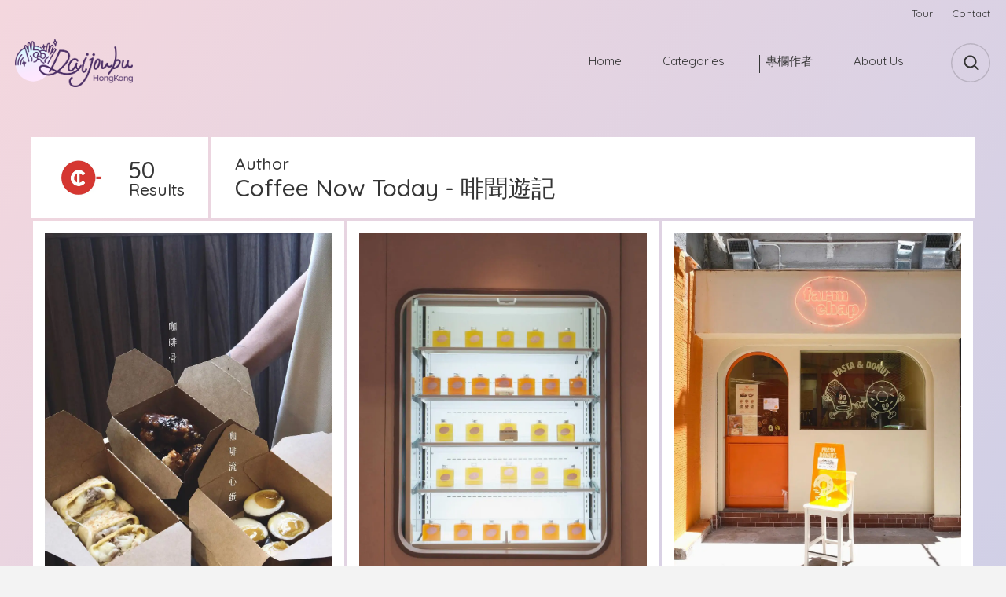

--- FILE ---
content_type: text/html; charset=UTF-8
request_url: https://hkdaijoubu.com/blog/author/coffee-now-today/
body_size: 15511
content:
<!DOCTYPE html>
<html lang="en-US" class="no-js">
<head>
	<meta charset="UTF-8">
	<meta name="viewport" content="width=device-width, initial-scale=1">
	<link rel="profile" href="http://gmpg.org/xfn/11">
	<title>Coffee Now Today &#8211; 啡聞遊記 &#8211; HK Daijoubu</title>
<meta name='robots' content='max-image-preview:large' />
<!-- Google tag (gtag.js) consent mode dataLayer added by Site Kit -->
<script type="text/javascript" id="google_gtagjs-js-consent-mode-data-layer">
/* <![CDATA[ */
window.dataLayer = window.dataLayer || [];function gtag(){dataLayer.push(arguments);}
gtag('consent', 'default', {"ad_personalization":"denied","ad_storage":"denied","ad_user_data":"denied","analytics_storage":"denied","functionality_storage":"denied","security_storage":"denied","personalization_storage":"denied","region":["AT","BE","BG","CH","CY","CZ","DE","DK","EE","ES","FI","FR","GB","GR","HR","HU","IE","IS","IT","LI","LT","LU","LV","MT","NL","NO","PL","PT","RO","SE","SI","SK"],"wait_for_update":500});
window._googlesitekitConsentCategoryMap = {"statistics":["analytics_storage"],"marketing":["ad_storage","ad_user_data","ad_personalization"],"functional":["functionality_storage","security_storage"],"preferences":["personalization_storage"]};
window._googlesitekitConsents = {"ad_personalization":"denied","ad_storage":"denied","ad_user_data":"denied","analytics_storage":"denied","functionality_storage":"denied","security_storage":"denied","personalization_storage":"denied","region":["AT","BE","BG","CH","CY","CZ","DE","DK","EE","ES","FI","FR","GB","GR","HR","HU","IE","IS","IT","LI","LT","LU","LV","MT","NL","NO","PL","PT","RO","SE","SI","SK"],"wait_for_update":500};
/* ]]> */
</script>
<!-- End Google tag (gtag.js) consent mode dataLayer added by Site Kit -->
<link rel='dns-prefetch' href='//www.googletagmanager.com' />
<link rel='dns-prefetch' href='//stats.wp.com' />
<link rel='dns-prefetch' href='//fonts.googleapis.com' />
<link rel='dns-prefetch' href='//pagead2.googlesyndication.com' />
<link href='http://fonts.googleapis.com' rel='preconnect' />
<link href='//fonts.gstatic.com' crossorigin='' rel='preconnect' />
<link rel="alternate" type="application/rss+xml" title="HK Daijoubu &raquo; Feed" href="https://hkdaijoubu.com/feed/" />
<link rel="alternate" type="application/rss+xml" title="HK Daijoubu &raquo; Comments Feed" href="https://hkdaijoubu.com/comments/feed/" />
<link rel="alternate" type="application/rss+xml" title="HK Daijoubu &raquo; Posts by Coffee Now Today - 啡聞遊記 Feed" href="https://hkdaijoubu.com/blog/author/coffee-now-today/feed/" />
<style id='wp-img-auto-sizes-contain-inline-css' type='text/css'>
img:is([sizes=auto i],[sizes^="auto," i]){contain-intrinsic-size:3000px 1500px}
/*# sourceURL=wp-img-auto-sizes-contain-inline-css */
</style>
<style id='wp-block-library-inline-css' type='text/css'>
:root{--wp-block-synced-color:#7a00df;--wp-block-synced-color--rgb:122,0,223;--wp-bound-block-color:var(--wp-block-synced-color);--wp-editor-canvas-background:#ddd;--wp-admin-theme-color:#007cba;--wp-admin-theme-color--rgb:0,124,186;--wp-admin-theme-color-darker-10:#006ba1;--wp-admin-theme-color-darker-10--rgb:0,107,160.5;--wp-admin-theme-color-darker-20:#005a87;--wp-admin-theme-color-darker-20--rgb:0,90,135;--wp-admin-border-width-focus:2px}@media (min-resolution:192dpi){:root{--wp-admin-border-width-focus:1.5px}}.wp-element-button{cursor:pointer}:root .has-very-light-gray-background-color{background-color:#eee}:root .has-very-dark-gray-background-color{background-color:#313131}:root .has-very-light-gray-color{color:#eee}:root .has-very-dark-gray-color{color:#313131}:root .has-vivid-green-cyan-to-vivid-cyan-blue-gradient-background{background:linear-gradient(135deg,#00d084,#0693e3)}:root .has-purple-crush-gradient-background{background:linear-gradient(135deg,#34e2e4,#4721fb 50%,#ab1dfe)}:root .has-hazy-dawn-gradient-background{background:linear-gradient(135deg,#faaca8,#dad0ec)}:root .has-subdued-olive-gradient-background{background:linear-gradient(135deg,#fafae1,#67a671)}:root .has-atomic-cream-gradient-background{background:linear-gradient(135deg,#fdd79a,#004a59)}:root .has-nightshade-gradient-background{background:linear-gradient(135deg,#330968,#31cdcf)}:root .has-midnight-gradient-background{background:linear-gradient(135deg,#020381,#2874fc)}:root{--wp--preset--font-size--normal:16px;--wp--preset--font-size--huge:42px}.has-regular-font-size{font-size:1em}.has-larger-font-size{font-size:2.625em}.has-normal-font-size{font-size:var(--wp--preset--font-size--normal)}.has-huge-font-size{font-size:var(--wp--preset--font-size--huge)}.has-text-align-center{text-align:center}.has-text-align-left{text-align:left}.has-text-align-right{text-align:right}.has-fit-text{white-space:nowrap!important}#end-resizable-editor-section{display:none}.aligncenter{clear:both}.items-justified-left{justify-content:flex-start}.items-justified-center{justify-content:center}.items-justified-right{justify-content:flex-end}.items-justified-space-between{justify-content:space-between}.screen-reader-text{border:0;clip-path:inset(50%);height:1px;margin:-1px;overflow:hidden;padding:0;position:absolute;width:1px;word-wrap:normal!important}.screen-reader-text:focus{background-color:#ddd;clip-path:none;color:#444;display:block;font-size:1em;height:auto;left:5px;line-height:normal;padding:15px 23px 14px;text-decoration:none;top:5px;width:auto;z-index:100000}html :where(.has-border-color){border-style:solid}html :where([style*=border-top-color]){border-top-style:solid}html :where([style*=border-right-color]){border-right-style:solid}html :where([style*=border-bottom-color]){border-bottom-style:solid}html :where([style*=border-left-color]){border-left-style:solid}html :where([style*=border-width]){border-style:solid}html :where([style*=border-top-width]){border-top-style:solid}html :where([style*=border-right-width]){border-right-style:solid}html :where([style*=border-bottom-width]){border-bottom-style:solid}html :where([style*=border-left-width]){border-left-style:solid}html :where(img[class*=wp-image-]){height:auto;max-width:100%}:where(figure){margin:0 0 1em}html :where(.is-position-sticky){--wp-admin--admin-bar--position-offset:var(--wp-admin--admin-bar--height,0px)}@media screen and (max-width:600px){html :where(.is-position-sticky){--wp-admin--admin-bar--position-offset:0px}}

/*# sourceURL=wp-block-library-inline-css */
</style><style id='global-styles-inline-css' type='text/css'>
:root{--wp--preset--aspect-ratio--square: 1;--wp--preset--aspect-ratio--4-3: 4/3;--wp--preset--aspect-ratio--3-4: 3/4;--wp--preset--aspect-ratio--3-2: 3/2;--wp--preset--aspect-ratio--2-3: 2/3;--wp--preset--aspect-ratio--16-9: 16/9;--wp--preset--aspect-ratio--9-16: 9/16;--wp--preset--color--black: #000000;--wp--preset--color--cyan-bluish-gray: #abb8c3;--wp--preset--color--white: #ffffff;--wp--preset--color--pale-pink: #f78da7;--wp--preset--color--vivid-red: #cf2e2e;--wp--preset--color--luminous-vivid-orange: #ff6900;--wp--preset--color--luminous-vivid-amber: #fcb900;--wp--preset--color--light-green-cyan: #7bdcb5;--wp--preset--color--vivid-green-cyan: #00d084;--wp--preset--color--pale-cyan-blue: #8ed1fc;--wp--preset--color--vivid-cyan-blue: #0693e3;--wp--preset--color--vivid-purple: #9b51e0;--wp--preset--gradient--vivid-cyan-blue-to-vivid-purple: linear-gradient(135deg,rgb(6,147,227) 0%,rgb(155,81,224) 100%);--wp--preset--gradient--light-green-cyan-to-vivid-green-cyan: linear-gradient(135deg,rgb(122,220,180) 0%,rgb(0,208,130) 100%);--wp--preset--gradient--luminous-vivid-amber-to-luminous-vivid-orange: linear-gradient(135deg,rgb(252,185,0) 0%,rgb(255,105,0) 100%);--wp--preset--gradient--luminous-vivid-orange-to-vivid-red: linear-gradient(135deg,rgb(255,105,0) 0%,rgb(207,46,46) 100%);--wp--preset--gradient--very-light-gray-to-cyan-bluish-gray: linear-gradient(135deg,rgb(238,238,238) 0%,rgb(169,184,195) 100%);--wp--preset--gradient--cool-to-warm-spectrum: linear-gradient(135deg,rgb(74,234,220) 0%,rgb(151,120,209) 20%,rgb(207,42,186) 40%,rgb(238,44,130) 60%,rgb(251,105,98) 80%,rgb(254,248,76) 100%);--wp--preset--gradient--blush-light-purple: linear-gradient(135deg,rgb(255,206,236) 0%,rgb(152,150,240) 100%);--wp--preset--gradient--blush-bordeaux: linear-gradient(135deg,rgb(254,205,165) 0%,rgb(254,45,45) 50%,rgb(107,0,62) 100%);--wp--preset--gradient--luminous-dusk: linear-gradient(135deg,rgb(255,203,112) 0%,rgb(199,81,192) 50%,rgb(65,88,208) 100%);--wp--preset--gradient--pale-ocean: linear-gradient(135deg,rgb(255,245,203) 0%,rgb(182,227,212) 50%,rgb(51,167,181) 100%);--wp--preset--gradient--electric-grass: linear-gradient(135deg,rgb(202,248,128) 0%,rgb(113,206,126) 100%);--wp--preset--gradient--midnight: linear-gradient(135deg,rgb(2,3,129) 0%,rgb(40,116,252) 100%);--wp--preset--font-size--small: 13px;--wp--preset--font-size--medium: 20px;--wp--preset--font-size--large: 36px;--wp--preset--font-size--x-large: 42px;--wp--preset--spacing--20: 0.44rem;--wp--preset--spacing--30: 0.67rem;--wp--preset--spacing--40: 1rem;--wp--preset--spacing--50: 1.5rem;--wp--preset--spacing--60: 2.25rem;--wp--preset--spacing--70: 3.38rem;--wp--preset--spacing--80: 5.06rem;--wp--preset--shadow--natural: 6px 6px 9px rgba(0, 0, 0, 0.2);--wp--preset--shadow--deep: 12px 12px 50px rgba(0, 0, 0, 0.4);--wp--preset--shadow--sharp: 6px 6px 0px rgba(0, 0, 0, 0.2);--wp--preset--shadow--outlined: 6px 6px 0px -3px rgb(255, 255, 255), 6px 6px rgb(0, 0, 0);--wp--preset--shadow--crisp: 6px 6px 0px rgb(0, 0, 0);}:where(.is-layout-flex){gap: 0.5em;}:where(.is-layout-grid){gap: 0.5em;}body .is-layout-flex{display: flex;}.is-layout-flex{flex-wrap: wrap;align-items: center;}.is-layout-flex > :is(*, div){margin: 0;}body .is-layout-grid{display: grid;}.is-layout-grid > :is(*, div){margin: 0;}:where(.wp-block-columns.is-layout-flex){gap: 2em;}:where(.wp-block-columns.is-layout-grid){gap: 2em;}:where(.wp-block-post-template.is-layout-flex){gap: 1.25em;}:where(.wp-block-post-template.is-layout-grid){gap: 1.25em;}.has-black-color{color: var(--wp--preset--color--black) !important;}.has-cyan-bluish-gray-color{color: var(--wp--preset--color--cyan-bluish-gray) !important;}.has-white-color{color: var(--wp--preset--color--white) !important;}.has-pale-pink-color{color: var(--wp--preset--color--pale-pink) !important;}.has-vivid-red-color{color: var(--wp--preset--color--vivid-red) !important;}.has-luminous-vivid-orange-color{color: var(--wp--preset--color--luminous-vivid-orange) !important;}.has-luminous-vivid-amber-color{color: var(--wp--preset--color--luminous-vivid-amber) !important;}.has-light-green-cyan-color{color: var(--wp--preset--color--light-green-cyan) !important;}.has-vivid-green-cyan-color{color: var(--wp--preset--color--vivid-green-cyan) !important;}.has-pale-cyan-blue-color{color: var(--wp--preset--color--pale-cyan-blue) !important;}.has-vivid-cyan-blue-color{color: var(--wp--preset--color--vivid-cyan-blue) !important;}.has-vivid-purple-color{color: var(--wp--preset--color--vivid-purple) !important;}.has-black-background-color{background-color: var(--wp--preset--color--black) !important;}.has-cyan-bluish-gray-background-color{background-color: var(--wp--preset--color--cyan-bluish-gray) !important;}.has-white-background-color{background-color: var(--wp--preset--color--white) !important;}.has-pale-pink-background-color{background-color: var(--wp--preset--color--pale-pink) !important;}.has-vivid-red-background-color{background-color: var(--wp--preset--color--vivid-red) !important;}.has-luminous-vivid-orange-background-color{background-color: var(--wp--preset--color--luminous-vivid-orange) !important;}.has-luminous-vivid-amber-background-color{background-color: var(--wp--preset--color--luminous-vivid-amber) !important;}.has-light-green-cyan-background-color{background-color: var(--wp--preset--color--light-green-cyan) !important;}.has-vivid-green-cyan-background-color{background-color: var(--wp--preset--color--vivid-green-cyan) !important;}.has-pale-cyan-blue-background-color{background-color: var(--wp--preset--color--pale-cyan-blue) !important;}.has-vivid-cyan-blue-background-color{background-color: var(--wp--preset--color--vivid-cyan-blue) !important;}.has-vivid-purple-background-color{background-color: var(--wp--preset--color--vivid-purple) !important;}.has-black-border-color{border-color: var(--wp--preset--color--black) !important;}.has-cyan-bluish-gray-border-color{border-color: var(--wp--preset--color--cyan-bluish-gray) !important;}.has-white-border-color{border-color: var(--wp--preset--color--white) !important;}.has-pale-pink-border-color{border-color: var(--wp--preset--color--pale-pink) !important;}.has-vivid-red-border-color{border-color: var(--wp--preset--color--vivid-red) !important;}.has-luminous-vivid-orange-border-color{border-color: var(--wp--preset--color--luminous-vivid-orange) !important;}.has-luminous-vivid-amber-border-color{border-color: var(--wp--preset--color--luminous-vivid-amber) !important;}.has-light-green-cyan-border-color{border-color: var(--wp--preset--color--light-green-cyan) !important;}.has-vivid-green-cyan-border-color{border-color: var(--wp--preset--color--vivid-green-cyan) !important;}.has-pale-cyan-blue-border-color{border-color: var(--wp--preset--color--pale-cyan-blue) !important;}.has-vivid-cyan-blue-border-color{border-color: var(--wp--preset--color--vivid-cyan-blue) !important;}.has-vivid-purple-border-color{border-color: var(--wp--preset--color--vivid-purple) !important;}.has-vivid-cyan-blue-to-vivid-purple-gradient-background{background: var(--wp--preset--gradient--vivid-cyan-blue-to-vivid-purple) !important;}.has-light-green-cyan-to-vivid-green-cyan-gradient-background{background: var(--wp--preset--gradient--light-green-cyan-to-vivid-green-cyan) !important;}.has-luminous-vivid-amber-to-luminous-vivid-orange-gradient-background{background: var(--wp--preset--gradient--luminous-vivid-amber-to-luminous-vivid-orange) !important;}.has-luminous-vivid-orange-to-vivid-red-gradient-background{background: var(--wp--preset--gradient--luminous-vivid-orange-to-vivid-red) !important;}.has-very-light-gray-to-cyan-bluish-gray-gradient-background{background: var(--wp--preset--gradient--very-light-gray-to-cyan-bluish-gray) !important;}.has-cool-to-warm-spectrum-gradient-background{background: var(--wp--preset--gradient--cool-to-warm-spectrum) !important;}.has-blush-light-purple-gradient-background{background: var(--wp--preset--gradient--blush-light-purple) !important;}.has-blush-bordeaux-gradient-background{background: var(--wp--preset--gradient--blush-bordeaux) !important;}.has-luminous-dusk-gradient-background{background: var(--wp--preset--gradient--luminous-dusk) !important;}.has-pale-ocean-gradient-background{background: var(--wp--preset--gradient--pale-ocean) !important;}.has-electric-grass-gradient-background{background: var(--wp--preset--gradient--electric-grass) !important;}.has-midnight-gradient-background{background: var(--wp--preset--gradient--midnight) !important;}.has-small-font-size{font-size: var(--wp--preset--font-size--small) !important;}.has-medium-font-size{font-size: var(--wp--preset--font-size--medium) !important;}.has-large-font-size{font-size: var(--wp--preset--font-size--large) !important;}.has-x-large-font-size{font-size: var(--wp--preset--font-size--x-large) !important;}
/*# sourceURL=global-styles-inline-css */
</style>

<style id='classic-theme-styles-inline-css' type='text/css'>
/*! This file is auto-generated */
.wp-block-button__link{color:#fff;background-color:#32373c;border-radius:9999px;box-shadow:none;text-decoration:none;padding:calc(.667em + 2px) calc(1.333em + 2px);font-size:1.125em}.wp-block-file__button{background:#32373c;color:#fff;text-decoration:none}
/*# sourceURL=/wp-includes/css/classic-themes.min.css */
</style>
<link rel='stylesheet' id='wphb-1-css' href='https://hkdaijoubu.com/wp-content/uploads/hummingbird-assets/a219ee5e59c73f638becc20e95576c5b.css' type='text/css' media='all' />
<link rel='stylesheet' id='woocommerce-layout-css' href='https://hkdaijoubu.com/wp-content/uploads/hummingbird-assets/2fea88291ac73f9644686ee2e9cc4778.css' type='text/css' media='all' />
<style id='woocommerce-layout-inline-css' type='text/css'>

	.infinite-scroll .woocommerce-pagination {
		display: none;
	}
/*# sourceURL=woocommerce-layout-inline-css */
</style>
<link rel='stylesheet' id='woocommerce-smallscreen-css' href='https://hkdaijoubu.com/wp-content/uploads/hummingbird-assets/7976dcb2c5de8facdaa82466ab2066d4.css' type='text/css' media='only screen and (max-width: 768px)' />
<link rel='stylesheet' id='woocommerce-general-css' href='https://hkdaijoubu.com/wp-content/uploads/hummingbird-assets/d89315296b33976cb453f8bee7f658b7.css' type='text/css' media='all' />
<style id='woocommerce-inline-inline-css' type='text/css'>
.woocommerce form .form-row .required { visibility: visible; }
/*# sourceURL=woocommerce-inline-inline-css */
</style>
<link rel='stylesheet' id='wphb-2-css' href='https://hkdaijoubu.com/wp-content/uploads/hummingbird-assets/7d6bfd152303099a1613a7ff00518280.css' type='text/css' media='all' />
<link rel="preload" as="style" href="//fonts.googleapis.com/css?family=Quicksand:500%2Cregular&#038;subset=latin" /><link rel='stylesheet' id='skin-google-fonts-css' href='//fonts.googleapis.com/css?family=Quicksand:500%2Cregular&#038;subset=latin' type='text/css' media='print' onload='this.media=&#34;all&#34;' />
<link rel='stylesheet' id='wphb-3-css' href='https://hkdaijoubu.com/wp-content/uploads/hummingbird-assets/e9964a5960af8d1321d2f86fa8989b61.css' type='text/css' media='all' />
<style id='wphb-3-inline-css' type='text/css'>

			.gradient-bgr {
				background: linear-gradient( 125deg, #f4d7de 0%, #cecfe7 100% );
			}
			
			.gradient-bgr-vert {
				background: linear-gradient( to bottom, #f4d7de 0%, #cecfe7 100% );
			}
		
				.woocommerce input[type='submit'],
				.pad-shadow,
				.woocommerce .widget_price_filter .ui-slider .ui-slider-handle,
				.woocommerce-page .add-to-cart-tiny.button,
				.woocommerce .button {
					box-shadow: 0 4px 14px rgba(241, 133, 151, 0.200000) !important;
				}
			
					.widget_categories li.cat-item-2:before {
						background: #96bc84;
					}
					
					.widget_categories li.cat-item-2:hover > .qty,
					.widget_categories li.cat-item-2:hover > a {
						color: #96bc84;
					}
				
					.widget_categories li.cat-item-78:before {
						background: #968a6a;
					}
					
					.widget_categories li.cat-item-78:hover > .qty,
					.widget_categories li.cat-item-78:hover > a {
						color: #968a6a;
					}
				
					.widget_categories li.cat-item-105:before {
						background: #ffc956;
					}
					
					.widget_categories li.cat-item-105:hover > .qty,
					.widget_categories li.cat-item-105:hover > a {
						color: #ffc956;
					}
				
					.widget_categories li.cat-item-75:before {
						background: #4880bf;
					}
					
					.widget_categories li.cat-item-75:hover > .qty,
					.widget_categories li.cat-item-75:hover > a {
						color: #4880bf;
					}
				
					.widget_categories li.cat-item-79:before {
						background: #f2833a;
					}
					
					.widget_categories li.cat-item-79:hover > .qty,
					.widget_categories li.cat-item-79:hover > a {
						color: #f2833a;
					}
				
					.widget_categories li.cat-item-99:before {
						background: #ff91ae;
					}
					
					.widget_categories li.cat-item-99:hover > .qty,
					.widget_categories li.cat-item-99:hover > a {
						color: #ff91ae;
					}
				
					.widget_categories li.cat-item-104:before {
						background: #9bc442;
					}
					
					.widget_categories li.cat-item-104:hover > .qty,
					.widget_categories li.cat-item-104:hover > a {
						color: #9bc442;
					}
				
					.widget_categories li.cat-item-76:before {
						background: #38bca6;
					}
					
					.widget_categories li.cat-item-76:hover > .qty,
					.widget_categories li.cat-item-76:hover > a {
						color: #38bca6;
					}
				
					.widget_categories li.cat-item-100:before {
						background: #c47f8d;
					}
					
					.widget_categories li.cat-item-100:hover > .qty,
					.widget_categories li.cat-item-100:hover > a {
						color: #c47f8d;
					}
				
					.widget_categories li.cat-item-82:before {
						background: #ce915c;
					}
					
					.widget_categories li.cat-item-82:hover > .qty,
					.widget_categories li.cat-item-82:hover > a {
						color: #ce915c;
					}
				
					.widget_categories li.cat-item-102:before {
						background: #ff5151;
					}
					
					.widget_categories li.cat-item-102:hover > .qty,
					.widget_categories li.cat-item-102:hover > a {
						color: #ff5151;
					}
				
					.widget_categories li.cat-item-84:before {
						background: #844e1e;
					}
					
					.widget_categories li.cat-item-84:hover > .qty,
					.widget_categories li.cat-item-84:hover > a {
						color: #844e1e;
					}
				
					.widget_categories li.cat-item-585:before {
						background: #424242;
					}
					
					.widget_categories li.cat-item-585:hover > .qty,
					.widget_categories li.cat-item-585:hover > a {
						color: #424242;
					}
				
					.widget_categories li.cat-item-6:before {
						background: #c4deff;
					}
					
					.widget_categories li.cat-item-6:hover > .qty,
					.widget_categories li.cat-item-6:hover > a {
						color: #c4deff;
					}
				
					.widget_categories li.cat-item-83:before {
						background: #7f8be8;
					}
					
					.widget_categories li.cat-item-83:hover > .qty,
					.widget_categories li.cat-item-83:hover > a {
						color: #7f8be8;
					}
				
					.widget_categories li.cat-item-74:before {
						background: #6359af;
					}
					
					.widget_categories li.cat-item-74:hover > .qty,
					.widget_categories li.cat-item-74:hover > a {
						color: #6359af;
					}
				
					.widget_categories li.cat-item-376:before {
						background: #d84756;
					}
					
					.widget_categories li.cat-item-376:hover > .qty,
					.widget_categories li.cat-item-376:hover > a {
						color: #d84756;
					}
				
					.widget_categories li.cat-item-73:before {
						background: #e59cd9;
					}
					
					.widget_categories li.cat-item-73:hover > .qty,
					.widget_categories li.cat-item-73:hover > a {
						color: #e59cd9;
					}
				
					.widget_categories li.cat-item-563:before {
						background: #c6c6c6;
					}
					
					.widget_categories li.cat-item-563:hover > .qty,
					.widget_categories li.cat-item-563:hover > a {
						color: #c6c6c6;
					}
				
					.widget_categories li.cat-item-103:before {
						background: #d1c1ff;
					}
					
					.widget_categories li.cat-item-103:hover > .qty,
					.widget_categories li.cat-item-103:hover > a {
						color: #d1c1ff;
					}
				
					.widget_categories li.cat-item-8:before {
						background: #75afd6;
					}
					
					.widget_categories li.cat-item-8:hover > .qty,
					.widget_categories li.cat-item-8:hover > a {
						color: #75afd6;
					}
				
			.sticky-banner img {
				height: 78px;
			}
		
			.sticky-banner {
				right: 0; left: auto;
			}
		
					h1 {
								font-size: 30px;
					}
				
					.archive-header .search-field {
								font-size: 30px;
					}
				
					#search-overlay .search-field {
								font-size: 30px;
					}
				
					h2 {
								font-size: 25px;
					}
				
					.welcome-mssg {
					}
				
					.post-content blockquote .quotation {
								font-size: 15px;
					}
				
					.post-details {
					}
				
					.top-bar.desktop {
								font-size: 15px;
					}
				
/*# sourceURL=wphb-3-inline-css */
</style>
<script type="text/javascript" src="https://hkdaijoubu.com/wp-content/uploads/hummingbird-assets/57cd408362fc40556b28e82381a2f970.js" id="wphb-4-js"></script>
<script type="text/javascript" id="wphb-5-js-extra">
/* <![CDATA[ */
var woocommerce_params = {"ajax_url":"/wp-admin/admin-ajax.php","wc_ajax_url":"/?wc-ajax=%%endpoint%%","i18n_password_show":"Show password","i18n_password_hide":"Hide password"};;;var wc_add_to_cart_params = {"ajax_url":"/wp-admin/admin-ajax.php","wc_ajax_url":"/?wc-ajax=%%endpoint%%","i18n_view_cart":"View cart","cart_url":"https://hkdaijoubu.com/cart/","is_cart":"","cart_redirect_after_add":"yes"};
//# sourceURL=wphb-5-js-extra
/* ]]> */
</script>
<script type="text/javascript" src="https://hkdaijoubu.com/wp-content/uploads/hummingbird-assets/d0bd887e6d125b7e66579e28f116e89f.js" id="wphb-5-js"></script>
<script type="text/javascript" id="WCPAY_ASSETS-js-extra">
/* <![CDATA[ */
var wcpayAssets = {"url":"https://hkdaijoubu.com/wp-content/plugins/woocommerce-payments/dist/"};
//# sourceURL=WCPAY_ASSETS-js-extra
/* ]]> */
</script>
<script type="text/javascript" src="https://hkdaijoubu.com/wp-content/plugins/woocommerce/assets/js/selectWoo/selectWoo.full.min.js" id="selectWoo-js" defer="defer" data-wp-strategy="defer"></script>

<!-- Google tag (gtag.js) snippet added by Site Kit -->
<!-- Google Analytics snippet added by Site Kit -->
<script type="text/javascript" src="https://www.googletagmanager.com/gtag/js?id=G-78T4XCL73D" id="google_gtagjs-js" async></script>
<script type="text/javascript" id="google_gtagjs-js-after">
/* <![CDATA[ */
window.dataLayer = window.dataLayer || [];function gtag(){dataLayer.push(arguments);}
gtag("set","linker",{"domains":["hkdaijoubu.com"]});
gtag("js", new Date());
gtag("set", "developer_id.dZTNiMT", true);
gtag("config", "G-78T4XCL73D");
//# sourceURL=google_gtagjs-js-after
/* ]]> */
</script>
<link rel="https://api.w.org/" href="https://hkdaijoubu.com/wp-json/" /><link rel="alternate" title="JSON" type="application/json" href="https://hkdaijoubu.com/wp-json/wp/v2/users/691" /><link rel="EditURI" type="application/rsd+xml" title="RSD" href="https://hkdaijoubu.com/xmlrpc.php?rsd" />
<meta name="generator" content="WordPress 6.9" />
<meta name="generator" content="WooCommerce 10.3.7" />
<meta name="generator" content="Site Kit by Google 1.170.0" /><!-- Global site tag (gtag.js) - Google Ads: 441718178 -->
<script async src="https://www.googletagmanager.com/gtag/js?id=AW-441718178"></script>
<script>
  window.dataLayer = window.dataLayer || [];
  function gtag(){dataLayer.push(arguments);}
  gtag('js', new Date());

  gtag('config', 'AW-441718178');
</script>
<script>
window.addEventListener('load',function()
{
	document.querySelectorAll('[class*="add_to_cart"]').forEach(function(e)
	{
	    e.addEventListener('click',function()
	    {
	        gtag('event', 'conversion',
	        {'send_to': 'AW-441718178/AjnuCNj0tvgCEKKr0NIB'});
	    })
	})
})
</script>
<script>
	window.addEventListener('load',function()
	{
		if(document.querySelector('[class="post-header"]').innerText == 'Checkout') 
		{
            gtag('event', 'conversion', 
            {'send_to': 'AW-441718178/TgrDCID1jPgCEKKr0NIB'});
		}
	})
</script>
<!-- Event snippet for Shop conversion page -->
<script>
    window.addEventListener("load", function(){
        if (window.location.href.includes("/shop/")) {
            gtag('event', 'conversion', {'send_to': 'AW-441718178/7fGYCIrY87gYEKKr0NIB'});
        };
    });
</script>


<!-- Event snippet for productclick conversion page -->
<script>
    window.addEventListener("load", function(event) { 
        document.querySelectorAll("a[href*='https://hkdaijoubu.com/shop']").forEach(function(e){
            e.addEventListener('click',function(){
            gtag('event', 'conversion', {'send_to': 'AW-441718178/0HF1CKX2rroYEKKr0NIB'});
           });
       });
    });
</script>
<script>
    window.addEventListener("load", function(event) { 
        document.querySelectorAll("a[href*='https://hkdaijoubu.com/shop']").forEach(function(e){
            e.addEventListener('click',function(){
            gtag('event', 'conversion', {'send_to': 'AW-441718178/0HF1CKX2rroYEKKr0NIB'});
           });
       });
    });
</script>


<!-- Event snippet for Article page view conversion page -->
<script>
    window.addEventListener("load", function(){
        if (window.location.href.includes("/blog")) {
            gtag('event', 'conversion', {'send_to': 'AW-441718178/N5keCLrF8LgYEKKr0NIB'});
        };
    });
</script>



<!-- Event snippet for contactus conversion page -->
<script>
    window.addEventListener("load", function(event) { 
        document.querySelectorAll("a[href*='mailto:']").forEach(function(e){
            e.addEventListener('click',function(){
            gtag('event', 'conversion', {'send_to': 'AW-441718178/LDtICLnQsroYEKKr0NIB'});
           });
       });
    });
</script>
	<style>img#wpstats{display:none}</style>
		<!-- Google site verification - Google for WooCommerce -->
<meta name="google-site-verification" content="A1nUqmCw6grGqb33TVUQM363LOl47eLl3iIbWmrwvZY" />
	<noscript><style>.woocommerce-product-gallery{ opacity: 1 !important; }</style></noscript>
	
<!-- Google AdSense meta tags added by Site Kit -->
<meta name="google-adsense-platform-account" content="ca-host-pub-2644536267352236">
<meta name="google-adsense-platform-domain" content="sitekit.withgoogle.com">
<!-- End Google AdSense meta tags added by Site Kit -->

<!-- Google Tag Manager snippet added by Site Kit -->
<script type="text/javascript">
/* <![CDATA[ */

			( function( w, d, s, l, i ) {
				w[l] = w[l] || [];
				w[l].push( {'gtm.start': new Date().getTime(), event: 'gtm.js'} );
				var f = d.getElementsByTagName( s )[0],
					j = d.createElement( s ), dl = l != 'dataLayer' ? '&l=' + l : '';
				j.async = true;
				j.src = 'https://www.googletagmanager.com/gtm.js?id=' + i + dl;
				f.parentNode.insertBefore( j, f );
			} )( window, document, 'script', 'dataLayer', 'GTM-TQ22VWC' );
			
/* ]]> */
</script>

<!-- End Google Tag Manager snippet added by Site Kit -->

<!-- Google AdSense snippet added by Site Kit -->
<script type="text/javascript" async="async" src="https://pagead2.googlesyndication.com/pagead/js/adsbygoogle.js?client=ca-pub-1514247474911633&amp;host=ca-host-pub-2644536267352236" crossorigin="anonymous"></script>

<!-- End Google AdSense snippet added by Site Kit -->
<style type="text/css">.blue-message {
    background-color: #3399ff;
    color: #ffffff;
    text-shadow: none;
    font-size: 16px;
    line-height: 24px;
    padding: 10px;
    padding-top: 10px;
    padding-right: 10px;
    padding-bottom: 10px;
    padding-left: 10px;
}.green-message {
    background-color: #8cc14c;
    color: #ffffff;
    text-shadow: none;
    font-size: 16px;
    line-height: 24px;
    padding: 10px;
    padding-top: 10px;
    padding-right: 10px;
    padding-bottom: 10px;
    padding-left: 10px;
}.orange-message {
    background-color: #faa732;
    color: #ffffff;
    text-shadow: none;
    font-size: 16px;
    line-height: 24px;
    padding: 10px;
    padding-top: 10px;
    padding-right: 10px;
    padding-bottom: 10px;
    padding-left: 10px;
}.red-message {
    background-color: #da4d31;
    color: #ffffff;
    text-shadow: none;
    font-size: 16px;
    line-height: 24px;
    padding: 10px;
    padding-top: 10px;
    padding-right: 10px;
    padding-bottom: 10px;
    padding-left: 10px;
}.grey-message {
    background-color: #53555c;
    color: #ffffff;
    text-shadow: none;
    font-size: 16px;
    line-height: 24px;
    padding: 10px;
    padding-top: 10px;
    padding-right: 10px;
    padding-bottom: 10px;
    padding-left: 10px;
}.left-block {
    background: radial-gradient(ellipse at center center, #ffffff 0%, #f2f2f2 100%);
    color: #8b8e97;
    padding: 10px;
    padding-top: 10px;
    padding-right: 10px;
    padding-bottom: 10px;
    padding-left: 10px;
    margin: 10px;
    margin-top: 10px;
    margin-right: 10px;
    margin-bottom: 10px;
    margin-left: 10px;
    float: left;
}.right-block {
    background: radial-gradient(ellipse at center center, #ffffff 0%, #f2f2f2 100%);
    color: #8b8e97;
    padding: 10px;
    padding-top: 10px;
    padding-right: 10px;
    padding-bottom: 10px;
    padding-left: 10px;
    margin: 10px;
    margin-top: 10px;
    margin-right: 10px;
    margin-bottom: 10px;
    margin-left: 10px;
    float: right;
}.blockquotes {
    background-color: none;
    border-left: 5px solid #f1f1f1;
    color: #8B8E97;
    font-size: 16px;
    font-style: italic;
    line-height: 22px;
    padding-left: 15px;
    padding: 10px;
    padding-top: 10px;
    padding-right: 10px;
    padding-bottom: 10px;
    width: 60%;
    float: left;
}</style><link rel="icon" href="https://hkdaijoubu.com/wp-content/uploads/2021/06/cropped-Screenshot-2021-06-21-at-9.17.26-PM-32x32.png" sizes="32x32" />
<link rel="icon" href="https://hkdaijoubu.com/wp-content/uploads/2021/06/cropped-Screenshot-2021-06-21-at-9.17.26-PM-192x192.png" sizes="192x192" />
<link rel="apple-touch-icon" href="https://hkdaijoubu.com/wp-content/uploads/2021/06/cropped-Screenshot-2021-06-21-at-9.17.26-PM-180x180.png" />
<meta name="msapplication-TileImage" content="https://hkdaijoubu.com/wp-content/uploads/2021/06/cropped-Screenshot-2021-06-21-at-9.17.26-PM-270x270.png" />
<link rel='stylesheet' id='wc-blocks-style-css' href='https://hkdaijoubu.com/wp-content/uploads/hummingbird-assets/a9caa66e3705eea8ced8fe3298f2c274.css' type='text/css' media='all' />
</head>

<body class="archive author author-coffee-now-today author-691 wp-custom-logo wp-theme-skin wp-child-theme-skin-child theme-skin woocommerce-no-js posts-list wrapped">	
	<div id="fb-root"></div>
	<div class="body-pattern"></div>
	
	<div id="search-overlay" class="content-pad">
		<div class="top va-middle clearfix">
			<div class="logo">
				<a href="https://hkdaijoubu.com/"><img width="1500" height="610" src="https://hkdaijoubu.com/wp-content/uploads/2021/08/Daijoubu_logo_Dark_Horizontal-透明.png" class="attachment-full size-full" alt="" decoding="async" fetchpriority="high" srcset="https://hkdaijoubu.com/wp-content/uploads/2021/08/Daijoubu_logo_Dark_Horizontal-透明.png 1500w, https://hkdaijoubu.com/wp-content/uploads/2021/08/Daijoubu_logo_Dark_Horizontal-透明-300x122.png 300w, https://hkdaijoubu.com/wp-content/uploads/2021/08/Daijoubu_logo_Dark_Horizontal-透明-600x244.png 600w" sizes="(max-width: 1500px) 100vw, 1500px" data-attachment-id="8793" data-permalink="https://hkdaijoubu.com/daijoubu_logo_dark_horizontal-%e9%80%8f%e6%98%8e/" data-orig-file="https://hkdaijoubu.com/wp-content/uploads/2021/08/Daijoubu_logo_Dark_Horizontal-透明.png" data-orig-size="1500,610" data-comments-opened="1" data-image-meta="{&quot;aperture&quot;:&quot;0&quot;,&quot;credit&quot;:&quot;&quot;,&quot;camera&quot;:&quot;&quot;,&quot;caption&quot;:&quot;&quot;,&quot;created_timestamp&quot;:&quot;0&quot;,&quot;copyright&quot;:&quot;&quot;,&quot;focal_length&quot;:&quot;0&quot;,&quot;iso&quot;:&quot;0&quot;,&quot;shutter_speed&quot;:&quot;0&quot;,&quot;title&quot;:&quot;&quot;,&quot;orientation&quot;:&quot;0&quot;}" data-image-title="Daijoubu_logo_Dark_Horizontal 透明" data-image-description="" data-image-caption="" data-medium-file="https://hkdaijoubu.com/wp-content/uploads/2021/08/Daijoubu_logo_Dark_Horizontal-透明.png" data-large-file="https://hkdaijoubu.com/wp-content/uploads/2021/08/Daijoubu_logo_Dark_Horizontal-透明.png" /></a>
			</div>			
			
			<div class="close-holder va-middle"><div class="close round va-middle txt-color-to-bgr content-pad-to-svg"><svg class="close-button" width="16.014px" height="16.013px" viewBox="0 0 16.014 16.013" enable-background="new 0 0 16.014 16.013"><path class="svg-fill" d="M0.419,14.09l6.016-6.084L0.419,1.922C-0.128,1.421-0.14,0.909,0.385,0.384c0.523-0.523,1.036-0.513,1.538,0.034 l6.084,6.016l6.084-6.016c0.501-0.547,1.014-0.558,1.538-0.034c0.523,0.524,0.513,1.037-0.034,1.538L9.579,8.006l6.016,6.084 c0.547,0.502,0.558,1.015,0.034,1.538c-0.524,0.524-1.037,0.513-1.538-0.034L8.007,9.579l-6.084,6.016 c-0.502,0.547-1.015,0.559-1.538,0.034C-0.14,15.105-0.128,14.592,0.419,14.09z"/></svg></div></div>
		</div>
		
		<div class="search-wrapper content-wrapper">
			<form role="search" autocomplete="off" method="get" class="search-form clearfix" action="https://hkdaijoubu.com/">		
	<input type="search" class="search-field"
		name="s"
		title="Type your search"
		placeholder="Type your search"
		value=""
	/>
	<button type="submit" class="search-submit va-middle txt-color-to-svg"><svg class="search-loop" x="0px" y="0px" width="67px" height="65.39px" viewBox="-1.287 -0.521 67 65.39" enable-background="new -1.287 -0.521 67 65.39"><path class="svg-fill" d="M65.26,59.363L48.455,43.442c3.496-4.555,5.584-10.249,5.584-16.423C54.039,12.121,41.918,0,27.02,0 C12.122,0,0,12.121,0,27.02c0,14.897,12.121,27.019,27.02,27.019c6.216,0,11.941-2.113,16.514-5.654l16.932,16.041L65.26,59.363z M6.973,27.02c0-11.054,8.993-20.047,20.047-20.047c11.055,0,20.047,8.993,20.047,20.047c0,11.054-8.994,20.046-20.047,20.046 C15.966,47.066,6.973,38.074,6.973,27.02z"/></svg></button>
</form>			
			<div id="quick-search-results"></div>		
		</div>
	</div>
	
<div class="site-header-bgr custom-px"><div class="gradient-bgr"></div><div class="pattern"></div></div>	<div class="top-bar mobile top-bar-color">
		<div class="top-holder clearfix">
			<div class="logo va-middle">
				<a href="https://hkdaijoubu.com/"><img width="1500" height="610" src="https://hkdaijoubu.com/wp-content/uploads/2021/08/Daijoubu_logo_Dark_Horizontal-透明.png" class="attachment-full size-full" alt="" decoding="async" srcset="https://hkdaijoubu.com/wp-content/uploads/2021/08/Daijoubu_logo_Dark_Horizontal-透明.png 1500w, https://hkdaijoubu.com/wp-content/uploads/2021/08/Daijoubu_logo_Dark_Horizontal-透明-300x122.png 300w, https://hkdaijoubu.com/wp-content/uploads/2021/08/Daijoubu_logo_Dark_Horizontal-透明-600x244.png 600w" sizes="(max-width: 1500px) 100vw, 1500px" data-attachment-id="8793" data-permalink="https://hkdaijoubu.com/daijoubu_logo_dark_horizontal-%e9%80%8f%e6%98%8e/" data-orig-file="https://hkdaijoubu.com/wp-content/uploads/2021/08/Daijoubu_logo_Dark_Horizontal-透明.png" data-orig-size="1500,610" data-comments-opened="1" data-image-meta="{&quot;aperture&quot;:&quot;0&quot;,&quot;credit&quot;:&quot;&quot;,&quot;camera&quot;:&quot;&quot;,&quot;caption&quot;:&quot;&quot;,&quot;created_timestamp&quot;:&quot;0&quot;,&quot;copyright&quot;:&quot;&quot;,&quot;focal_length&quot;:&quot;0&quot;,&quot;iso&quot;:&quot;0&quot;,&quot;shutter_speed&quot;:&quot;0&quot;,&quot;title&quot;:&quot;&quot;,&quot;orientation&quot;:&quot;0&quot;}" data-image-title="Daijoubu_logo_Dark_Horizontal 透明" data-image-description="" data-image-caption="" data-medium-file="https://hkdaijoubu.com/wp-content/uploads/2021/08/Daijoubu_logo_Dark_Horizontal-透明.png" data-large-file="https://hkdaijoubu.com/wp-content/uploads/2021/08/Daijoubu_logo_Dark_Horizontal-透明.png" /></a>
			</div>
			
					
					<div class="quick-search-holder va-middle"><div class="quick-search-button rounded-button-outline round">
				<div class="outline-pale top-bar-color-pale-to-svg"><svg class="svg-circle" width="50" height="50"><circle class="svg-stroke" cx="25" cy="25" r="25" fill="none" stroke-width="3" /></svg></div>
				<div class="outline-full top-bar-color-to-svg"><svg class="svg-circle" width="50" height="50"><circle class="svg-stroke" cx="25" cy="25" r="25" fill="none" stroke-width="3" /></svg></div>
				<div class="icon top-bar-color-to-svg"><svg class="search-loop" x="0px" y="0px" width="67px" height="65.39px" viewBox="-1.287 -0.521 67 65.39" enable-background="new -1.287 -0.521 67 65.39"><path class="svg-fill" d="M65.26,59.363L48.455,43.442c3.496-4.555,5.584-10.249,5.584-16.423C54.039,12.121,41.918,0,27.02,0 C12.122,0,0,12.121,0,27.02c0,14.897,12.121,27.019,27.02,27.019c6.216,0,11.941-2.113,16.514-5.654l16.932,16.041L65.26,59.363z M6.973,27.02c0-11.054,8.993-20.047,20.047-20.047c11.055,0,20.047,8.993,20.047,20.047c0,11.054-8.994,20.046-20.047,20.046 C15.966,47.066,6.973,38.074,6.973,27.02z"/></svg></div>
			</div></div>
					<div class="menu-button-holder va-middle"><div class="menu-button rounded-button-outline round va-middle">
				<div class="outline-pale top-bar-color-pale-to-svg"><svg class="svg-circle" width="50" height="50"><circle class="svg-stroke" cx="25" cy="25" r="25" fill="none" stroke-width="3" /></svg></div>
				<div class="outline-full top-bar-color-to-svg"><svg class="svg-circle" width="50" height="50"><circle class="svg-stroke" cx="25" cy="25" r="25" fill="none" stroke-width="3" /></svg></div>
				<div class="icon top-bar-color-to-svg"><svg width="20px" height="13.998px" viewBox="0 0 20 13.998" enable-background="new 0 0 20 13.998"><rect class="svg-fill" width="20" height="3"/><rect class="svg-fill" y="6.499" width="20" height="3"/><rect class="svg-fill" y="12.998" width="20" height="3"/></svg></div>
			</div></div>
				</div>
	</div><!-- Mobile top bar -->
	<div class="progress"></div>
	
	<div class="overlay-menu mobile top-bar-bgr-to-svg top-bar-bgr-to-color top-bar-color-to-bgr">
			<nav class="main-menu" aria-label="Main Menu">
			<div class="v-line top-bar-bgr-light"></div>
			<ul id="menu-main-menu" class="clearfix"><li id="menu-item-23382" class="menu-item menu-item-type-custom menu-item-object-custom menu-item-home menu-item-23382"><a href="https://hkdaijoubu.com/">Home</a></li>
<li id="menu-item-24790" class="menu-item menu-item-type-custom menu-item-object-custom menu-item-has-children menu-item-24790"><a href="#">Categories</a>
<ul class="sub-menu">
	<li id="menu-item-24796" class="menu-item menu-item-type-taxonomy menu-item-object-category menu-item-24796"><a href="https://hkdaijoubu.com/blog/category/art/">Art｜藝術</a></li>
	<li id="menu-item-24801" class="menu-item menu-item-type-taxonomy menu-item-object-category menu-item-24801"><a href="https://hkdaijoubu.com/blog/category/books/">Books｜閱讀</a></li>
	<li id="menu-item-24797" class="menu-item menu-item-type-taxonomy menu-item-object-category menu-item-24797"><a href="https://hkdaijoubu.com/blog/category/culture/">Culture｜文化</a></li>
	<li id="menu-item-24794" class="menu-item menu-item-type-taxonomy menu-item-object-category menu-item-24794"><a href="https://hkdaijoubu.com/blog/category/fantasy/">Fantasy｜奇幻</a></li>
	<li id="menu-item-24792" class="menu-item menu-item-type-taxonomy menu-item-object-category menu-item-24792"><a href="https://hkdaijoubu.com/blog/category/food/">Food｜飲食</a></li>
	<li id="menu-item-24802" class="menu-item menu-item-type-taxonomy menu-item-object-category menu-item-24802"><a href="https://hkdaijoubu.com/blog/category/grils/">Grils｜女生</a></li>
	<li id="menu-item-24803" class="menu-item menu-item-type-taxonomy menu-item-object-category menu-item-24803"><a href="https://hkdaijoubu.com/blog/category/health/">Health｜健康</a></li>
	<li id="menu-item-24804" class="menu-item menu-item-type-taxonomy menu-item-object-category menu-item-24804"><a href="https://hkdaijoubu.com/blog/category/movies-tv/">Movies &amp; TV｜影視</a></li>
	<li id="menu-item-24805" class="menu-item menu-item-type-taxonomy menu-item-object-category menu-item-24805"><a href="https://hkdaijoubu.com/blog/category/music/">Music｜音樂</a></li>
	<li id="menu-item-24795" class="menu-item menu-item-type-taxonomy menu-item-object-category menu-item-24795"><a href="https://hkdaijoubu.com/blog/category/novel/">Novel｜小說</a></li>
	<li id="menu-item-24806" class="menu-item menu-item-type-taxonomy menu-item-object-category menu-item-24806"><a href="https://hkdaijoubu.com/blog/category/occasions/">Occasions｜節日</a></li>
	<li id="menu-item-24807" class="menu-item menu-item-type-taxonomy menu-item-object-category menu-item-24807"><a href="https://hkdaijoubu.com/blog/category/pets/">Pets｜寵物</a></li>
	<li id="menu-item-33619" class="menu-item menu-item-type-taxonomy menu-item-object-category menu-item-33619"><a href="https://hkdaijoubu.com/blog/category/philosophy/">Philosophy｜哲學</a></li>
	<li id="menu-item-24808" class="menu-item menu-item-type-taxonomy menu-item-object-category menu-item-24808"><a href="https://hkdaijoubu.com/blog/category/photography/">Photography｜攝影</a></li>
	<li id="menu-item-24800" class="menu-item menu-item-type-taxonomy menu-item-object-category menu-item-24800"><a href="https://hkdaijoubu.com/blog/category/poem/">Poem｜詩詞</a></li>
	<li id="menu-item-24799" class="menu-item menu-item-type-taxonomy menu-item-object-category menu-item-24799"><a href="https://hkdaijoubu.com/blog/category/relationship/">Relationship｜關係</a></li>
	<li id="menu-item-24791" class="menu-item menu-item-type-taxonomy menu-item-object-category menu-item-24791"><a href="https://hkdaijoubu.com/blog/category/reflection/">Reflection｜成長</a></li>
	<li id="menu-item-24793" class="menu-item menu-item-type-taxonomy menu-item-object-category menu-item-24793"><a href="https://hkdaijoubu.com/blog/category/romance/">Romance｜感情</a></li>
	<li id="menu-item-24810" class="menu-item menu-item-type-taxonomy menu-item-object-category menu-item-24810"><a href="https://hkdaijoubu.com/blog/category/sex/">Sex｜性愛</a></li>
	<li id="menu-item-24809" class="menu-item menu-item-type-taxonomy menu-item-object-category menu-item-24809"><a href="https://hkdaijoubu.com/blog/category/science/">Science｜科學</a></li>
	<li id="menu-item-24798" class="menu-item menu-item-type-taxonomy menu-item-object-category menu-item-24798"><a href="https://hkdaijoubu.com/blog/category/travel/">Travel｜旅遊</a></li>
</ul>
</li>
<li id="menu-item-54923" class="menu-item menu-item-type-custom menu-item-object-custom current-menu-ancestor current-menu-parent menu-item-has-children menu-item-54923"><a href="#">專欄作者</a>
<ul class="sub-menu">
	<li id="menu-item-54941" class="menu-item menu-item-type-custom menu-item-object-custom menu-item-54941"><a href="https://hkdaijoubu.com/blog/author/doctorx/">Dr. X</a></li>
	<li id="menu-item-54935" class="menu-item menu-item-type-custom menu-item-object-custom menu-item-54935"><a href="https://hkdaijoubu.com/blog/author/iamshino/">Miss.Shino</a></li>
	<li id="menu-item-54924" class="menu-item menu-item-type-custom menu-item-object-custom menu-item-54924"><a href="/blog/author/yvonne-yim/">Yvonne Yim</a></li>
	<li id="menu-item-54929" class="menu-item menu-item-type-custom menu-item-object-custom menu-item-54929"><a href="https://hkdaijoubu.com/blog/author/natsu/">夏末</a></li>
	<li id="menu-item-54927" class="menu-item menu-item-type-custom menu-item-object-custom menu-item-54927"><a href="https://hkdaijoubu.com/blog/author/tong/">木同</a></li>
	<li id="menu-item-54932" class="menu-item menu-item-type-custom menu-item-object-custom menu-item-54932"><a href="https://hkdaijoubu.com/blog/author/kbyanfeng/">欒樹</a></li>
	<li id="menu-item-54940" class="menu-item menu-item-type-custom menu-item-object-custom menu-item-54940"><a href="https://hkdaijoubu.com/blog/author/elephantgirl/">象女士</a></li>
	<li id="menu-item-54943" class="menu-item menu-item-type-custom menu-item-object-custom menu-item-54943"><a href="https://hkdaijoubu.com/blog/author/amiee/">張語嫣</a></li>
	<li id="menu-item-54930" class="menu-item menu-item-type-custom menu-item-object-custom menu-item-54930"><a href="https://hkdaijoubu.com/blog/author/leonardo/">李安納度</a></li>
	<li id="menu-item-54936" class="menu-item menu-item-type-custom menu-item-object-custom menu-item-54936"><a href="https://hkdaijoubu.com/blog/author/ho/">「白」字邊個ho</a></li>
	<li id="menu-item-54925" class="menu-item menu-item-type-custom menu-item-object-custom menu-item-54925"><a href="https://hkdaijoubu.com/blog/author/yanw/">芋頭動物研究所所長</a></li>
	<li id="menu-item-54939" class="menu-item menu-item-type-custom menu-item-object-custom menu-item-54939"><a href="https://hkdaijoubu.com/blog/author/emily/">艾米麗的世界探索日記</a></li>
	<li id="menu-item-54937" class="menu-item menu-item-type-custom menu-item-object-custom menu-item-54937"><a href="https://hkdaijoubu.com/blog/author/grace/">遊走在浪漫與理性的雅子</a></li>
	<li id="menu-item-54928" class="menu-item menu-item-type-custom menu-item-object-custom menu-item-54928"><a href="https://hkdaijoubu.com/blog/author/sora/">跟你的Texwood一樣藍的天</a></li>
	<li id="menu-item-54942" class="menu-item menu-item-type-custom menu-item-object-custom current-menu-item menu-item-54942"><a href="https://hkdaijoubu.com/blog/author/coffee-now-today/" aria-current="page">Coffee Now Today &#8211; 啡聞遊記</a></li>
</ul>
</li>
<li id="menu-item-52105" class="menu-item menu-item-type-post_type menu-item-object-page menu-item-52105"><a href="https://hkdaijoubu.com/about-us/">About Us</a></li>
</ul>		</nav>
			<nav class="top-menu small-text top-bar-bgr-light-to-border" aria-label="Top Menu"><ul id="menu-top-menu" class="menu"><li id="menu-item-52106" class="menu-item menu-item-type-post_type menu-item-object-page menu-item-52106"><a href="https://hkdaijoubu.com/tour/">Tour</a></li>
<li id="menu-item-40619" class="menu-item menu-item-type-post_type menu-item-object-page menu-item-40619"><a href="https://hkdaijoubu.com/contact/">Contact</a></li>
</ul></nav>
			<div class="copyright small-text top-bar-bgr-light-to-border">HK Daijoubu is licensed under a Creative Commons Attribution-NonCommercial-NoDerivatives 4.0 International License. Copyright © 2017-2025 XHealth Solution. All rights reserved.</div>
		</div><!-- Mobile menu overlay -->
	
	
	<div class="top-bar desktop top-bar-color" data-bgr="switch" >		<div class="top top-bar-color-pale-to-border clearfix">
					<nav class="top-menu small-text" aria-label="Top Menu"><ul id="menu-top-menu-1" class="menu"><li class="menu-item menu-item-type-post_type menu-item-object-page menu-item-52106"><a href="https://hkdaijoubu.com/tour/">Tour</a></li>
<li class="menu-item menu-item-type-post_type menu-item-object-page menu-item-40619"><a href="https://hkdaijoubu.com/contact/">Contact</a></li>
</ul></nav>
				</div>
				<div class="top-holder va-middle clearfix">		
			<div class="logo">
				<a href="https://hkdaijoubu.com/"><img width="1500" height="610" src="https://hkdaijoubu.com/wp-content/uploads/2021/08/Daijoubu_logo_Dark_Horizontal-透明.png" class="attachment-full size-full" alt="" decoding="async" srcset="https://hkdaijoubu.com/wp-content/uploads/2021/08/Daijoubu_logo_Dark_Horizontal-透明.png 1500w, https://hkdaijoubu.com/wp-content/uploads/2021/08/Daijoubu_logo_Dark_Horizontal-透明-300x122.png 300w, https://hkdaijoubu.com/wp-content/uploads/2021/08/Daijoubu_logo_Dark_Horizontal-透明-600x244.png 600w" sizes="(max-width: 1500px) 100vw, 1500px" data-attachment-id="8793" data-permalink="https://hkdaijoubu.com/daijoubu_logo_dark_horizontal-%e9%80%8f%e6%98%8e/" data-orig-file="https://hkdaijoubu.com/wp-content/uploads/2021/08/Daijoubu_logo_Dark_Horizontal-透明.png" data-orig-size="1500,610" data-comments-opened="1" data-image-meta="{&quot;aperture&quot;:&quot;0&quot;,&quot;credit&quot;:&quot;&quot;,&quot;camera&quot;:&quot;&quot;,&quot;caption&quot;:&quot;&quot;,&quot;created_timestamp&quot;:&quot;0&quot;,&quot;copyright&quot;:&quot;&quot;,&quot;focal_length&quot;:&quot;0&quot;,&quot;iso&quot;:&quot;0&quot;,&quot;shutter_speed&quot;:&quot;0&quot;,&quot;title&quot;:&quot;&quot;,&quot;orientation&quot;:&quot;0&quot;}" data-image-title="Daijoubu_logo_Dark_Horizontal 透明" data-image-description="" data-image-caption="" data-medium-file="https://hkdaijoubu.com/wp-content/uploads/2021/08/Daijoubu_logo_Dark_Horizontal-透明.png" data-large-file="https://hkdaijoubu.com/wp-content/uploads/2021/08/Daijoubu_logo_Dark_Horizontal-透明.png" /></a>
			</div>
			
			<div class="right-side va-middle">
							<nav class="main-menu" aria-label="Main Menu"><ul id="menu-main-menu-1" class="menu"><li class="menu-item menu-item-type-custom menu-item-object-custom menu-item-home menu-item-23382"><a href="https://hkdaijoubu.com/">Home</a></li>
<li class="menu-item menu-item-type-custom menu-item-object-custom menu-item-has-children menu-item-24790"><a href="#">Categories</a>
<ul class="sub-menu">
	<li class="menu-item menu-item-type-taxonomy menu-item-object-category menu-item-24796"><a href="https://hkdaijoubu.com/blog/category/art/">Art｜藝術</a></li>
	<li class="menu-item menu-item-type-taxonomy menu-item-object-category menu-item-24801"><a href="https://hkdaijoubu.com/blog/category/books/">Books｜閱讀</a></li>
	<li class="menu-item menu-item-type-taxonomy menu-item-object-category menu-item-24797"><a href="https://hkdaijoubu.com/blog/category/culture/">Culture｜文化</a></li>
	<li class="menu-item menu-item-type-taxonomy menu-item-object-category menu-item-24794"><a href="https://hkdaijoubu.com/blog/category/fantasy/">Fantasy｜奇幻</a></li>
	<li class="menu-item menu-item-type-taxonomy menu-item-object-category menu-item-24792"><a href="https://hkdaijoubu.com/blog/category/food/">Food｜飲食</a></li>
	<li class="menu-item menu-item-type-taxonomy menu-item-object-category menu-item-24802"><a href="https://hkdaijoubu.com/blog/category/grils/">Grils｜女生</a></li>
	<li class="menu-item menu-item-type-taxonomy menu-item-object-category menu-item-24803"><a href="https://hkdaijoubu.com/blog/category/health/">Health｜健康</a></li>
	<li class="menu-item menu-item-type-taxonomy menu-item-object-category menu-item-24804"><a href="https://hkdaijoubu.com/blog/category/movies-tv/">Movies &amp; TV｜影視</a></li>
	<li class="menu-item menu-item-type-taxonomy menu-item-object-category menu-item-24805"><a href="https://hkdaijoubu.com/blog/category/music/">Music｜音樂</a></li>
	<li class="menu-item menu-item-type-taxonomy menu-item-object-category menu-item-24795"><a href="https://hkdaijoubu.com/blog/category/novel/">Novel｜小說</a></li>
	<li class="menu-item menu-item-type-taxonomy menu-item-object-category menu-item-24806"><a href="https://hkdaijoubu.com/blog/category/occasions/">Occasions｜節日</a></li>
	<li class="menu-item menu-item-type-taxonomy menu-item-object-category menu-item-24807"><a href="https://hkdaijoubu.com/blog/category/pets/">Pets｜寵物</a></li>
	<li class="menu-item menu-item-type-taxonomy menu-item-object-category menu-item-33619"><a href="https://hkdaijoubu.com/blog/category/philosophy/">Philosophy｜哲學</a></li>
	<li class="menu-item menu-item-type-taxonomy menu-item-object-category menu-item-24808"><a href="https://hkdaijoubu.com/blog/category/photography/">Photography｜攝影</a></li>
	<li class="menu-item menu-item-type-taxonomy menu-item-object-category menu-item-24800"><a href="https://hkdaijoubu.com/blog/category/poem/">Poem｜詩詞</a></li>
	<li class="menu-item menu-item-type-taxonomy menu-item-object-category menu-item-24799"><a href="https://hkdaijoubu.com/blog/category/relationship/">Relationship｜關係</a></li>
	<li class="menu-item menu-item-type-taxonomy menu-item-object-category menu-item-24791"><a href="https://hkdaijoubu.com/blog/category/reflection/">Reflection｜成長</a></li>
	<li class="menu-item menu-item-type-taxonomy menu-item-object-category menu-item-24793"><a href="https://hkdaijoubu.com/blog/category/romance/">Romance｜感情</a></li>
	<li class="menu-item menu-item-type-taxonomy menu-item-object-category menu-item-24810"><a href="https://hkdaijoubu.com/blog/category/sex/">Sex｜性愛</a></li>
	<li class="menu-item menu-item-type-taxonomy menu-item-object-category menu-item-24809"><a href="https://hkdaijoubu.com/blog/category/science/">Science｜科學</a></li>
	<li class="menu-item menu-item-type-taxonomy menu-item-object-category menu-item-24798"><a href="https://hkdaijoubu.com/blog/category/travel/">Travel｜旅遊</a></li>
</ul>
</li>
<li class="menu-item menu-item-type-custom menu-item-object-custom current-menu-ancestor current-menu-parent menu-item-has-children menu-item-54923"><a href="#">專欄作者</a>
<ul class="sub-menu">
	<li class="menu-item menu-item-type-custom menu-item-object-custom menu-item-54941"><a href="https://hkdaijoubu.com/blog/author/doctorx/">Dr. X</a></li>
	<li class="menu-item menu-item-type-custom menu-item-object-custom menu-item-54935"><a href="https://hkdaijoubu.com/blog/author/iamshino/">Miss.Shino</a></li>
	<li class="menu-item menu-item-type-custom menu-item-object-custom menu-item-54924"><a href="/blog/author/yvonne-yim/">Yvonne Yim</a></li>
	<li class="menu-item menu-item-type-custom menu-item-object-custom menu-item-54929"><a href="https://hkdaijoubu.com/blog/author/natsu/">夏末</a></li>
	<li class="menu-item menu-item-type-custom menu-item-object-custom menu-item-54927"><a href="https://hkdaijoubu.com/blog/author/tong/">木同</a></li>
	<li class="menu-item menu-item-type-custom menu-item-object-custom menu-item-54932"><a href="https://hkdaijoubu.com/blog/author/kbyanfeng/">欒樹</a></li>
	<li class="menu-item menu-item-type-custom menu-item-object-custom menu-item-54940"><a href="https://hkdaijoubu.com/blog/author/elephantgirl/">象女士</a></li>
	<li class="menu-item menu-item-type-custom menu-item-object-custom menu-item-54943"><a href="https://hkdaijoubu.com/blog/author/amiee/">張語嫣</a></li>
	<li class="menu-item menu-item-type-custom menu-item-object-custom menu-item-54930"><a href="https://hkdaijoubu.com/blog/author/leonardo/">李安納度</a></li>
	<li class="menu-item menu-item-type-custom menu-item-object-custom menu-item-54936"><a href="https://hkdaijoubu.com/blog/author/ho/">「白」字邊個ho</a></li>
	<li class="menu-item menu-item-type-custom menu-item-object-custom menu-item-54925"><a href="https://hkdaijoubu.com/blog/author/yanw/">芋頭動物研究所所長</a></li>
	<li class="menu-item menu-item-type-custom menu-item-object-custom menu-item-54939"><a href="https://hkdaijoubu.com/blog/author/emily/">艾米麗的世界探索日記</a></li>
	<li class="menu-item menu-item-type-custom menu-item-object-custom menu-item-54937"><a href="https://hkdaijoubu.com/blog/author/grace/">遊走在浪漫與理性的雅子</a></li>
	<li class="menu-item menu-item-type-custom menu-item-object-custom menu-item-54928"><a href="https://hkdaijoubu.com/blog/author/sora/">跟你的Texwood一樣藍的天</a></li>
	<li class="menu-item menu-item-type-custom menu-item-object-custom current-menu-item menu-item-54942"><a href="https://hkdaijoubu.com/blog/author/coffee-now-today/" aria-current="page">Coffee Now Today &#8211; 啡聞遊記</a></li>
</ul>
</li>
<li class="menu-item menu-item-type-post_type menu-item-object-page menu-item-52105"><a href="https://hkdaijoubu.com/about-us/">About Us</a></li>
</ul></nav>
				
							
							<div class="quick-search-holder va-middle"><div class="quick-search-button rounded-button-outline round">
					<div class="outline-pale top-bar-color-pale-to-svg"><svg class="svg-circle" width="50" height="50"><circle class="svg-stroke" cx="25" cy="25" r="25" fill="none" stroke-width="3" /></svg></div>
					<div class="outline-full top-bar-color-to-svg"><svg class="svg-circle" width="50" height="50"><circle class="svg-stroke" cx="25" cy="25" r="25" fill="none" stroke-width="3" /></svg></div>
					<div class="icon top-bar-color-to-svg"><svg class="search-loop" x="0px" y="0px" width="67px" height="65.39px" viewBox="-1.287 -0.521 67 65.39" enable-background="new -1.287 -0.521 67 65.39"><path class="svg-fill" d="M65.26,59.363L48.455,43.442c3.496-4.555,5.584-10.249,5.584-16.423C54.039,12.121,41.918,0,27.02,0 C12.122,0,0,12.121,0,27.02c0,14.897,12.121,27.019,27.02,27.019c6.216,0,11.941-2.113,16.514-5.654l16.932,16.041L65.26,59.363z M6.973,27.02c0-11.054,8.993-20.047,20.047-20.047c11.055,0,20.047,8.993,20.047,20.047c0,11.054-8.994,20.046-20.047,20.046 C15.966,47.066,6.973,38.074,6.973,27.02z"/></svg></div>
				</div></div>
						
			
						</div>
		</div>
		</div>
	
	<div class="push-content"></div>
	
	<!-- Open the main wrapper -->
	<div id="main-wrapper">		<div class="archive-header" data-wrapper="normal">
			<div class="content-wrapper">
				<table>
					<tr>
						<td class="content-pad">
						<div class="avatar round bgr-cover" style="background-image:url(https://hkdaijoubu.com/wp-content/uploads/2022/08/coffeenowtoday.jpg);"></div>							<div>
								<h1>50</h1>
								<h3>Results</h3>
							</div>
						</td>
						
						<td>
							<div class="content-pad">
								<h3>Author</h3>
								<h1>Coffee Now Today - 啡聞遊記</h1>
							</div>
						</td>
					</tr>
				</table>
			</div>
		</div>
			
		<div class="main-holder content-wrapper clearfix">			
			<main id="main" class="clearfix no-sidebar infinite-scroll">			
				<div id="posts-list" class="clearfix posts-list masonry cols-3">					<div class="masonry-item-sizer"></div>
							
	<div class="masonry-item-wrapper">
		<div class="masonry-item">
			<div class="masonry-content">
				<article id="post-26371" class="post-26371 post type-post status-publish format-standard has-post-thumbnail hentry category-food tag-coffee-shop tag-coffee-shop-finder tag-lai-chi-kok clearfix content-pad hover-trigger">
									<div class="featured-media">							<div class="featured-img bgr-cover shrinking-img natural" data-img-ratio="0.80059303187546" 
								style="background-image:url('https://hkdaijoubu.com/wp-content/uploads/2022/10/FATTY-MOON1.jpg');"
							>
															<div class="shrinker content-pad-to-border"></div>
															<a href="https://hkdaijoubu.com/blog/fatty-moon/" target="_self"></a>
							</div>
						</div>
					
					<header class="post-header shareable-selections content-pad"><div class="header-content">						<div class="categories"><a href="https://hkdaijoubu.com/blog/category/food/" style="background:#f2833a"><h6>Food｜飲食</h6></a></div>
											<h3>
							<a class="post-title masked-content" href="https://hkdaijoubu.com/blog/fatty-moon/" target="_self">
								<div class="txt">啡遊荔枝角｜FATTY MOON</div>
								<div class="mask to-top"><div class="mask-txt masked-txt">啡遊荔枝角｜FATTY MOON</div></div>
							</a>
						</h3>
										<div class="post-details"><div class="post-author"><a class="link-hov-main" href="https://hkdaijoubu.com/blog/author/coffee-now-today/">Coffee Now Today - 啡聞遊記</a></div>						<div class="divider-slash"></div>
						<div class="post-date"><a class="link-hov-main" href="https://hkdaijoubu.com/blog/2023/04/22/">April 22, 2023</a></div>						<div class="divider-slash"></div>
						views 1,014</div>
					</div></header><!-- .post-header -->
				</article>
			</div>
		</div>
	</div>		
	<div class="masonry-item-wrapper">
		<div class="masonry-item">
			<div class="masonry-content">
				<article id="post-26361" class="post-26361 post type-post status-publish format-standard has-post-thumbnail hentry category-food tag-coffee-shop tag-coffee-shop-finder tag-lai-chi-kok clearfix content-pad hover-trigger">
									<div class="featured-media">							<div class="featured-img bgr-cover shrinking-img natural" data-img-ratio="0.8" 
								style="background-image:url('https://hkdaijoubu.com/wp-content/uploads/2022/10/BELLY-SOUL6.jpg');"
							>
															<div class="shrinker content-pad-to-border"></div>
															<a href="https://hkdaijoubu.com/blog/belly-soul/" target="_self"></a>
							</div>
						</div>
					
					<header class="post-header shareable-selections content-pad"><div class="header-content">						<div class="categories"><a href="https://hkdaijoubu.com/blog/category/food/" style="background:#f2833a"><h6>Food｜飲食</h6></a></div>
											<h3>
							<a class="post-title masked-content" href="https://hkdaijoubu.com/blog/belly-soul/" target="_self">
								<div class="txt">啡遊荔枝角｜BELLY SOUL</div>
								<div class="mask to-top"><div class="mask-txt masked-txt">啡遊荔枝角｜BELLY SOUL</div></div>
							</a>
						</h3>
										<div class="post-details"><div class="post-author"><a class="link-hov-main" href="https://hkdaijoubu.com/blog/author/coffee-now-today/">Coffee Now Today - 啡聞遊記</a></div>						<div class="divider-slash"></div>
						<div class="post-date"><a class="link-hov-main" href="https://hkdaijoubu.com/blog/2023/04/07/">April 7, 2023</a></div>						<div class="divider-slash"></div>
						views 1,187</div>
					</div></header><!-- .post-header -->
				</article>
			</div>
		</div>
	</div>		
	<div class="masonry-item-wrapper">
		<div class="masonry-item">
			<div class="masonry-content">
				<article id="post-26351" class="post-26351 post type-post status-publish format-standard has-post-thumbnail hentry category-food tag-coffee-shop tag-coffee-shop-finder tag-fortress-hill clearfix content-pad hover-trigger">
									<div class="featured-media">							<div class="featured-img bgr-cover shrinking-img natural" data-img-ratio="0.80059303187546" 
								style="background-image:url('https://hkdaijoubu.com/wp-content/uploads/2022/10/FARM-CHAP1.jpg');"
							>
															<div class="shrinker content-pad-to-border"></div>
															<a href="https://hkdaijoubu.com/blog/farm-chap/" target="_self"></a>
							</div>
						</div>
					
					<header class="post-header shareable-selections content-pad"><div class="header-content">						<div class="categories"><a href="https://hkdaijoubu.com/blog/category/food/" style="background:#f2833a"><h6>Food｜飲食</h6></a></div>
											<h3>
							<a class="post-title masked-content" href="https://hkdaijoubu.com/blog/farm-chap/" target="_self">
								<div class="txt">啡遊炮台山｜FARM CHAP</div>
								<div class="mask to-top"><div class="mask-txt masked-txt">啡遊炮台山｜FARM CHAP</div></div>
							</a>
						</h3>
										<div class="post-details"><div class="post-author"><a class="link-hov-main" href="https://hkdaijoubu.com/blog/author/coffee-now-today/">Coffee Now Today - 啡聞遊記</a></div>						<div class="divider-slash"></div>
						<div class="post-date"><a class="link-hov-main" href="https://hkdaijoubu.com/blog/2023/03/22/">March 22, 2023</a></div>						<div class="divider-slash"></div>
						views 1,259</div>
					</div></header><!-- .post-header -->
				</article>
			</div>
		</div>
	</div>		
	<div class="masonry-item-wrapper">
		<div class="masonry-item">
			<div class="masonry-content">
				<article id="post-26338" class="post-26338 post type-post status-publish format-standard has-post-thumbnail hentry category-food tag-coffee-shop tag-coffee-shop-finder tag-fortress-hill clearfix content-pad hover-trigger">
									<div class="featured-media">							<div class="featured-img bgr-cover shrinking-img natural" data-img-ratio="0.8" 
								style="background-image:url('https://hkdaijoubu.com/wp-content/uploads/2022/10/LUNGO-FORTRESS-HILL1.jpg');"
							>
															<div class="shrinker content-pad-to-border"></div>
															<a href="https://hkdaijoubu.com/blog/lungo-fortress-hill/" target="_self"></a>
							</div>
						</div>
					
					<header class="post-header shareable-selections content-pad"><div class="header-content">						<div class="categories"><a href="https://hkdaijoubu.com/blog/category/food/" style="background:#f2833a"><h6>Food｜飲食</h6></a></div>
											<h3>
							<a class="post-title masked-content" href="https://hkdaijoubu.com/blog/lungo-fortress-hill/" target="_self">
								<div class="txt">啡遊炮台山｜LUNGO FORTRESS HILL</div>
								<div class="mask to-top"><div class="mask-txt masked-txt">啡遊炮台山｜LUNGO FORTRESS HILL</div></div>
							</a>
						</h3>
										<div class="post-details"><div class="post-author"><a class="link-hov-main" href="https://hkdaijoubu.com/blog/author/coffee-now-today/">Coffee Now Today - 啡聞遊記</a></div>						<div class="divider-slash"></div>
						<div class="post-date"><a class="link-hov-main" href="https://hkdaijoubu.com/blog/2023/03/07/">March 7, 2023</a></div>						<div class="divider-slash"></div>
						views 966</div>
					</div></header><!-- .post-header -->
				</article>
			</div>
		</div>
	</div>		
	<div class="masonry-item-wrapper">
		<div class="masonry-item">
			<div class="masonry-content">
				<article id="post-26337" class="post-26337 post type-post status-publish format-standard has-post-thumbnail hentry category-food tag-coffee-shop tag-coffee-shop-finder clearfix content-pad hover-trigger">
									<div class="featured-media">							<div class="featured-img bgr-cover shrinking-img natural" data-img-ratio="0.8" 
								style="background-image:url('https://hkdaijoubu.com/wp-content/uploads/2022/10/CAFE-ADDICT1.jpg');"
							>
															<div class="shrinker content-pad-to-border"></div>
															<a href="https://hkdaijoubu.com/blog/cafe-addict/" target="_self"></a>
							</div>
						</div>
					
					<header class="post-header shareable-selections content-pad"><div class="header-content">						<div class="categories"><a href="https://hkdaijoubu.com/blog/category/food/" style="background:#f2833a"><h6>Food｜飲食</h6></a></div>
											<h3>
							<a class="post-title masked-content" href="https://hkdaijoubu.com/blog/cafe-addict/" target="_self">
								<div class="txt">啡遊佐敦｜CAFE ADDICT</div>
								<div class="mask to-top"><div class="mask-txt masked-txt">啡遊佐敦｜CAFE ADDICT</div></div>
							</a>
						</h3>
										<div class="post-details"><div class="post-author"><a class="link-hov-main" href="https://hkdaijoubu.com/blog/author/coffee-now-today/">Coffee Now Today - 啡聞遊記</a></div>						<div class="divider-slash"></div>
						<div class="post-date"><a class="link-hov-main" href="https://hkdaijoubu.com/blog/2023/02/07/">February 7, 2023</a></div>						<div class="divider-slash"></div>
						views 1,049</div>
					</div></header><!-- .post-header -->
				</article>
			</div>
		</div>
	</div>		
	<div class="masonry-item-wrapper">
		<div class="masonry-item">
			<div class="masonry-content">
				<article id="post-25572" class="post-25572 post type-post status-publish format-standard has-post-thumbnail hentry category-food tag-central tag-coffee-shop tag-coffee-shop-finder clearfix content-pad hover-trigger">
									<div class="featured-media">							<div class="featured-img bgr-cover shrinking-img natural" data-img-ratio="0.8" 
								style="background-image:url('https://hkdaijoubu.com/wp-content/uploads/2000/10/ZENDO1.jpg');"
							>
															<div class="shrinker content-pad-to-border"></div>
															<a href="https://hkdaijoubu.com/blog/zendo/" target="_self"></a>
							</div>
						</div>
					
					<header class="post-header shareable-selections content-pad"><div class="header-content">						<div class="categories"><a href="https://hkdaijoubu.com/blog/category/food/" style="background:#f2833a"><h6>Food｜飲食</h6></a></div>
											<h3>
							<a class="post-title masked-content" href="https://hkdaijoubu.com/blog/zendo/" target="_self">
								<div class="txt">啡遊中環｜ZENDO</div>
								<div class="mask to-top"><div class="mask-txt masked-txt">啡遊中環｜ZENDO</div></div>
							</a>
						</h3>
										<div class="post-details"><div class="post-author"><a class="link-hov-main" href="https://hkdaijoubu.com/blog/author/coffee-now-today/">Coffee Now Today - 啡聞遊記</a></div>						<div class="divider-slash"></div>
						<div class="post-date"><a class="link-hov-main" href="https://hkdaijoubu.com/blog/2023/01/07/">January 7, 2023</a></div>						<div class="divider-slash"></div>
						views 1,070</div>
					</div></header><!-- .post-header -->
				</article>
			</div>
		</div>
	</div>		
	<div class="masonry-item-wrapper">
		<div class="masonry-item">
			<div class="masonry-content">
				<article id="post-20940" class="post-20940 post type-post status-publish format-standard has-post-thumbnail hentry category-food tag-coffee tag-coffee-talks clearfix content-pad hover-trigger">
									<div class="featured-media">							<div class="featured-img bgr-cover shrinking-img natural" data-img-ratio="1" 
								style="background-image:url('https://hkdaijoubu.com/wp-content/uploads/2020/05/okra-seed-coffee.jpeg');"
							>
															<div class="shrinker content-pad-to-border"></div>
															<a href="https://hkdaijoubu.com/blog/okra-seed-coffee/" target="_self"></a>
							</div>
						</div>
					
					<header class="post-header shareable-selections content-pad"><div class="header-content">						<div class="categories"><a href="https://hkdaijoubu.com/blog/category/food/" style="background:#f2833a"><h6>Food｜飲食</h6></a></div>
											<h3>
							<a class="post-title masked-content" href="https://hkdaijoubu.com/blog/okra-seed-coffee/" target="_self">
								<div class="txt">啡聊：秋葵咖啡是什麼</div>
								<div class="mask to-top"><div class="mask-txt masked-txt">啡聊：秋葵咖啡是什麼</div></div>
							</a>
						</h3>
										<div class="post-details"><div class="post-author"><a class="link-hov-main" href="https://hkdaijoubu.com/blog/author/coffee-now-today/">Coffee Now Today - 啡聞遊記</a></div>						<div class="divider-slash"></div>
						<div class="post-date"><a class="link-hov-main" href="https://hkdaijoubu.com/blog/2022/12/07/">December 7, 2022</a></div>						<div class="divider-slash"></div>
						views 1,479</div>
					</div></header><!-- .post-header -->
				</article>
			</div>
		</div>
	</div>		
	<div class="masonry-item-wrapper">
		<div class="masonry-item">
			<div class="masonry-content">
				<article id="post-20942" class="post-20942 post type-post status-publish format-standard has-post-thumbnail hentry category-food tag-central tag-coffee-shop tag-coffee-shop-finder clearfix content-pad hover-trigger">
									<div class="featured-media">							<div class="featured-img bgr-cover shrinking-img natural" data-img-ratio="0.743" 
								style="background-image:url('https://hkdaijoubu.com/wp-content/uploads/2022/09/NOC-Cover.jpg');"
							>
															<div class="shrinker content-pad-to-border"></div>
															<a href="https://hkdaijoubu.com/blog/noc-coffee-roaster/" target="_self"></a>
							</div>
						</div>
					
					<header class="post-header shareable-selections content-pad"><div class="header-content">						<div class="categories"><a href="https://hkdaijoubu.com/blog/category/food/" style="background:#f2833a"><h6>Food｜飲食</h6></a></div>
											<h3>
							<a class="post-title masked-content" href="https://hkdaijoubu.com/blog/noc-coffee-roaster/" target="_self">
								<div class="txt">啡遊中環｜NOC COFFEE &#038; ROASTER</div>
								<div class="mask to-top"><div class="mask-txt masked-txt">啡遊中環｜NOC COFFEE &#038; ROASTER</div></div>
							</a>
						</h3>
										<div class="post-details"><div class="post-author"><a class="link-hov-main" href="https://hkdaijoubu.com/blog/author/coffee-now-today/">Coffee Now Today - 啡聞遊記</a></div>						<div class="divider-slash"></div>
						<div class="post-date"><a class="link-hov-main" href="https://hkdaijoubu.com/blog/2022/11/07/">November 7, 2022</a></div>						<div class="divider-slash"></div>
						views 1,267</div>
					</div></header><!-- .post-header -->
				</article>
			</div>
		</div>
	</div>		
	<div class="masonry-item-wrapper">
		<div class="masonry-item">
			<div class="masonry-content">
				<article id="post-25750" class="post-25750 post type-post status-publish format-standard has-post-thumbnail hentry category-food tag-coffee-shop tag-coffee-shop-finder clearfix content-pad hover-trigger">
									<div class="featured-media">							<div class="featured-img bgr-cover shrinking-img natural" data-img-ratio="0.8" 
								style="background-image:url('https://hkdaijoubu.com/wp-content/uploads/2022/10/2-7.jpg');"
							>
															<div class="shrinker content-pad-to-border"></div>
															<a href="https://hkdaijoubu.com/blog/ghetto/" target="_self"></a>
							</div>
						</div>
					
					<header class="post-header shareable-selections content-pad"><div class="header-content">						<div class="categories"><a href="https://hkdaijoubu.com/blog/category/food/" style="background:#f2833a"><h6>Food｜飲食</h6></a></div>
											<h3>
							<a class="post-title masked-content" href="https://hkdaijoubu.com/blog/ghetto/" target="_self">
								<div class="txt">啡遊旺角｜GHETTO</div>
								<div class="mask to-top"><div class="mask-txt masked-txt">啡遊旺角｜GHETTO</div></div>
							</a>
						</h3>
										<div class="post-details"><div class="post-author"><a class="link-hov-main" href="https://hkdaijoubu.com/blog/author/coffee-now-today/">Coffee Now Today - 啡聞遊記</a></div>						<div class="divider-slash"></div>
						<div class="post-date"><a class="link-hov-main" href="https://hkdaijoubu.com/blog/2022/10/07/">October 7, 2022</a></div>						<div class="divider-slash"></div>
						views 1,101</div>
					</div></header><!-- .post-header -->
				</article>
			</div>
		</div>
	</div>		
	<div class="masonry-item-wrapper">
		<div class="masonry-item">
			<div class="masonry-content">
				<article id="post-20922" class="post-20922 post type-post status-publish format-standard has-post-thumbnail hentry category-food tag-coffee-shop tag-coffee-shop-finder clearfix content-pad hover-trigger">
									<div class="featured-media">							<div class="featured-img bgr-cover shrinking-img natural" data-img-ratio="0.74320241691843" 
								style="background-image:url('https://hkdaijoubu.com/wp-content/uploads/2020/06/sibbe-cad.jpg');"
							>
															<div class="shrinker content-pad-to-border"></div>
															<a href="https://hkdaijoubu.com/blog/sonne-cad/" target="_self"></a>
							</div>
						</div>
					
					<header class="post-header shareable-selections content-pad"><div class="header-content">						<div class="categories"><a href="https://hkdaijoubu.com/blog/category/food/" style="background:#f2833a"><h6>Food｜飲食</h6></a></div>
											<h3>
							<a class="post-title masked-content" href="https://hkdaijoubu.com/blog/sonne-cad/" target="_self">
								<div class="txt">啡遊大坑｜SONNE CAD</div>
								<div class="mask to-top"><div class="mask-txt masked-txt">啡遊大坑｜SONNE CAD</div></div>
							</a>
						</h3>
										<div class="post-details"><div class="post-author"><a class="link-hov-main" href="https://hkdaijoubu.com/blog/author/coffee-now-today/">Coffee Now Today - 啡聞遊記</a></div>						<div class="divider-slash"></div>
						<div class="post-date"><a class="link-hov-main" href="https://hkdaijoubu.com/blog/2022/09/07/">September 7, 2022</a></div>						<div class="divider-slash"></div>
						views 1,268</div>
					</div></header><!-- .post-header -->
				</article>
			</div>
		</div>
	</div>		
	<div class="masonry-item-wrapper">
		<div class="masonry-item">
			<div class="masonry-content">
				<article id="post-20950" class="post-20950 post type-post status-publish format-standard has-post-thumbnail hentry category-food tag-coffee-shop tag-coffee-shop-finder clearfix content-pad hover-trigger">
									<div class="featured-media">							<div class="featured-img bgr-cover shrinking-img natural" data-img-ratio="1" 
								style="background-image:url('https://hkdaijoubu.com/wp-content/uploads/2022/07/Smoko-Coffee.jpeg');"
							>
															<div class="shrinker content-pad-to-border"></div>
															<a href="https://hkdaijoubu.com/blog/smoko-coffee/" target="_self"></a>
							</div>
						</div>
					
					<header class="post-header shareable-selections content-pad"><div class="header-content">						<div class="categories"><a href="https://hkdaijoubu.com/blog/category/food/" style="background:#f2833a"><h6>Food｜飲食</h6></a></div>
											<h3>
							<a class="post-title masked-content" href="https://hkdaijoubu.com/blog/smoko-coffee/" target="_self">
								<div class="txt">啡遊北角｜SMOKE COFFEE</div>
								<div class="mask to-top"><div class="mask-txt masked-txt">啡遊北角｜SMOKE COFFEE</div></div>
							</a>
						</h3>
										<div class="post-details"><div class="post-author"><a class="link-hov-main" href="https://hkdaijoubu.com/blog/author/coffee-now-today/">Coffee Now Today - 啡聞遊記</a></div>						<div class="divider-slash"></div>
						<div class="post-date"><a class="link-hov-main" href="https://hkdaijoubu.com/blog/2022/08/07/">August 7, 2022</a></div>						<div class="divider-slash"></div>
						views 969</div>
					</div></header><!-- .post-header -->
				</article>
			</div>
		</div>
	</div>		
	<div class="masonry-item-wrapper">
		<div class="masonry-item">
			<div class="masonry-content">
				<article id="post-20926" class="post-20926 post type-post status-publish format-standard has-post-thumbnail hentry category-food tag-sheung-wan tag-coffee-shop tag-coffee-shop-finder clearfix content-pad hover-trigger">
									<div class="featured-media">							<div class="featured-img bgr-cover shrinking-img natural" data-img-ratio="1.5690376569038" 
								style="background-image:url('https://hkdaijoubu.com/wp-content/uploads/2020/05/rapha-hong-kong-scaled.jpeg');"
							>
															<div class="shrinker content-pad-to-border"></div>
															<a href="https://hkdaijoubu.com/blog/rapha-hong-kong/" target="_self"></a>
							</div>
						</div>
					
					<header class="post-header shareable-selections content-pad"><div class="header-content">						<div class="categories"><a href="https://hkdaijoubu.com/blog/category/food/" style="background:#f2833a"><h6>Food｜飲食</h6></a></div>
											<h3>
							<a class="post-title masked-content" href="https://hkdaijoubu.com/blog/rapha-hong-kong/" target="_self">
								<div class="txt">啡遊上環｜RAPHA HONG KONG</div>
								<div class="mask to-top"><div class="mask-txt masked-txt">啡遊上環｜RAPHA HONG KONG</div></div>
							</a>
						</h3>
										<div class="post-details"><div class="post-author"><a class="link-hov-main" href="https://hkdaijoubu.com/blog/author/coffee-now-today/">Coffee Now Today - 啡聞遊記</a></div>						<div class="divider-slash"></div>
						<div class="post-date"><a class="link-hov-main" href="https://hkdaijoubu.com/blog/2022/07/07/">July 7, 2022</a></div>						<div class="divider-slash"></div>
						views 1,093</div>
					</div></header><!-- .post-header -->
				</article>
			</div>
		</div>
	</div>		
	<div class="masonry-item-wrapper">
		<div class="masonry-item">
			<div class="masonry-content">
				<article id="post-26163" class="post-26163 post type-post status-publish format-standard has-post-thumbnail hentry category-food category-travel tag-coffee-shop tag-coffee-shop-finder tag-singapore clearfix content-pad hover-trigger">
									<div class="featured-media">							<div class="featured-img bgr-cover shrinking-img natural" data-img-ratio="0.8" 
								style="background-image:url('https://hkdaijoubu.com/wp-content/uploads/2022/10/HELLO-ARIGATO5.jpg');"
							>
															<div class="shrinker content-pad-to-border"></div>
															<a href="https://hkdaijoubu.com/blog/hello-arigato-singapore/" target="_self"></a>
							</div>
						</div>
					
					<header class="post-header shareable-selections content-pad"><div class="header-content">						<div class="categories"><a href="https://hkdaijoubu.com/blog/category/food/" style="background:#f2833a"><h6>Food｜飲食</h6></a><a href="https://hkdaijoubu.com/blog/category/travel/" style="background:#75afd6"><h6>Travel｜旅遊</h6></a></div>
											<h3>
							<a class="post-title masked-content" href="https://hkdaijoubu.com/blog/hello-arigato-singapore/" target="_self">
								<div class="txt">啡遊新加坡｜HELLO ARIGATO</div>
								<div class="mask to-top"><div class="mask-txt masked-txt">啡遊新加坡｜HELLO ARIGATO</div></div>
							</a>
						</h3>
										<div class="post-details"><div class="post-author"><a class="link-hov-main" href="https://hkdaijoubu.com/blog/author/coffee-now-today/">Coffee Now Today - 啡聞遊記</a></div>						<div class="divider-slash"></div>
						<div class="post-date"><a class="link-hov-main" href="https://hkdaijoubu.com/blog/2022/06/22/">June 22, 2022</a></div>						<div class="divider-slash"></div>
						views 873</div>
					</div></header><!-- .post-header -->
				</article>
			</div>
		</div>
	</div>		
	<div class="masonry-item-wrapper">
		<div class="masonry-item">
			<div class="masonry-content">
				<article id="post-25915" class="post-25915 post type-post status-publish format-standard has-post-thumbnail hentry category-food category-travel tag-coffee-shop tag-coffee-shop-finder tag-singapore clearfix content-pad hover-trigger">
									<div class="featured-media">							<div class="featured-img bgr-cover shrinking-img natural" data-img-ratio="0.84772370486656" 
								style="background-image:url('https://hkdaijoubu.com/wp-content/uploads/2022/10/TWO-MEN-BAGEL2.jpg');"
							>
															<div class="shrinker content-pad-to-border"></div>
															<a href="https://hkdaijoubu.com/blog/two-men-bagel-singapore/" target="_self"></a>
							</div>
						</div>
					
					<header class="post-header shareable-selections content-pad"><div class="header-content">						<div class="categories"><a href="https://hkdaijoubu.com/blog/category/food/" style="background:#f2833a"><h6>Food｜飲食</h6></a><a href="https://hkdaijoubu.com/blog/category/travel/" style="background:#75afd6"><h6>Travel｜旅遊</h6></a></div>
											<h3>
							<a class="post-title masked-content" href="https://hkdaijoubu.com/blog/two-men-bagel-singapore/" target="_self">
								<div class="txt">啡遊新加坡｜TWO MEN BAGEL</div>
								<div class="mask to-top"><div class="mask-txt masked-txt">啡遊新加坡｜TWO MEN BAGEL</div></div>
							</a>
						</h3>
										<div class="post-details"><div class="post-author"><a class="link-hov-main" href="https://hkdaijoubu.com/blog/author/coffee-now-today/">Coffee Now Today - 啡聞遊記</a></div>						<div class="divider-slash"></div>
						<div class="post-date"><a class="link-hov-main" href="https://hkdaijoubu.com/blog/2022/06/07/">June 7, 2022</a></div>						<div class="divider-slash"></div>
						views 868</div>
					</div></header><!-- .post-header -->
				</article>
			</div>
		</div>
	</div>		
	<div class="masonry-item-wrapper">
		<div class="masonry-item">
			<div class="masonry-content">
				<article id="post-25768" class="post-25768 post type-post status-publish format-standard has-post-thumbnail hentry category-food category-travel tag-coffee-shop tag-coffee-shop-finder tag-singapore clearfix content-pad hover-trigger">
									<div class="featured-media">							<div class="featured-img bgr-cover shrinking-img natural" data-img-ratio="0.8" 
								style="background-image:url('https://hkdaijoubu.com/wp-content/uploads/2022/06/ALICE-BOULANGERIE3.jpg');"
							>
															<div class="shrinker content-pad-to-border"></div>
															<a href="https://hkdaijoubu.com/blog/alice-boulangerie/" target="_self"></a>
							</div>
						</div>
					
					<header class="post-header shareable-selections content-pad"><div class="header-content">						<div class="categories"><a href="https://hkdaijoubu.com/blog/category/food/" style="background:#f2833a"><h6>Food｜飲食</h6></a><a href="https://hkdaijoubu.com/blog/category/travel/" style="background:#75afd6"><h6>Travel｜旅遊</h6></a></div>
											<h3>
							<a class="post-title masked-content" href="https://hkdaijoubu.com/blog/alice-boulangerie/" target="_self">
								<div class="txt">啡遊新加坡｜ALICE BOULANGERIE</div>
								<div class="mask to-top"><div class="mask-txt masked-txt">啡遊新加坡｜ALICE BOULANGERIE</div></div>
							</a>
						</h3>
										<div class="post-details"><div class="post-author"><a class="link-hov-main" href="https://hkdaijoubu.com/blog/author/coffee-now-today/">Coffee Now Today - 啡聞遊記</a></div>						<div class="divider-slash"></div>
						<div class="post-date"><a class="link-hov-main" href="https://hkdaijoubu.com/blog/2022/06/07/">June 7, 2022</a></div>						<div class="divider-slash"></div>
						views 813</div>
					</div></header><!-- .post-header -->
				</article>
			</div>
		</div>
	</div>		
	<div class="masonry-item-wrapper">
		<div class="masonry-item">
			<div class="masonry-content">
				<article id="post-26141" class="post-26141 post type-post status-publish format-standard has-post-thumbnail hentry category-food category-travel tag-coffee-shop tag-coffee-shop-finder tag-singapore clearfix content-pad hover-trigger">
									<div class="featured-media">							<div class="featured-img bgr-cover shrinking-img natural" data-img-ratio="0.8" 
								style="background-image:url('https://hkdaijoubu.com/wp-content/uploads/2022/10/HYPERMARKET8.jpg');"
							>
															<div class="shrinker content-pad-to-border"></div>
															<a href="https://hkdaijoubu.com/blog/tiong-hoe-specialty-coffee-singapore/" target="_self"></a>
							</div>
						</div>
					
					<header class="post-header shareable-selections content-pad"><div class="header-content">						<div class="categories"><a href="https://hkdaijoubu.com/blog/category/food/" style="background:#f2833a"><h6>Food｜飲食</h6></a><a href="https://hkdaijoubu.com/blog/category/travel/" style="background:#75afd6"><h6>Travel｜旅遊</h6></a></div>
											<h3>
							<a class="post-title masked-content" href="https://hkdaijoubu.com/blog/tiong-hoe-specialty-coffee-singapore/" target="_self">
								<div class="txt">啡遊新加坡｜TIONG HOE SPECIALTY COFFEE</div>
								<div class="mask to-top"><div class="mask-txt masked-txt">啡遊新加坡｜TIONG HOE SPECIALTY COFFEE</div></div>
							</a>
						</h3>
										<div class="post-details"><div class="post-author"><a class="link-hov-main" href="https://hkdaijoubu.com/blog/author/coffee-now-today/">Coffee Now Today - 啡聞遊記</a></div>						<div class="divider-slash"></div>
						<div class="post-date"><a class="link-hov-main" href="https://hkdaijoubu.com/blog/2022/05/22/">May 22, 2022</a></div>						<div class="divider-slash"></div>
						views 1,308</div>
					</div></header><!-- .post-header -->
				</article>
			</div>
		</div>
	</div>		
	<div class="masonry-item-wrapper">
		<div class="masonry-item">
			<div class="masonry-content">
				<article id="post-26118" class="post-26118 post type-post status-publish format-standard has-post-thumbnail hentry category-food category-travel tag-coffee-shop tag-coffee-shop-finder tag-singapore clearfix content-pad hover-trigger">
									<div class="featured-media">							<div class="featured-img bgr-cover shrinking-img natural" data-img-ratio="0.8" 
								style="background-image:url('https://hkdaijoubu.com/wp-content/uploads/2022/10/FIVE-OARS-COFFEE-ROASTER7.jpg');"
							>
															<div class="shrinker content-pad-to-border"></div>
															<a href="https://hkdaijoubu.com/blog/five-oars-coffee-roaster-singapore/" target="_self"></a>
							</div>
						</div>
					
					<header class="post-header shareable-selections content-pad"><div class="header-content">						<div class="categories"><a href="https://hkdaijoubu.com/blog/category/food/" style="background:#f2833a"><h6>Food｜飲食</h6></a><a href="https://hkdaijoubu.com/blog/category/travel/" style="background:#75afd6"><h6>Travel｜旅遊</h6></a></div>
											<h3>
							<a class="post-title masked-content" href="https://hkdaijoubu.com/blog/five-oars-coffee-roaster-singapore/" target="_self">
								<div class="txt">啡遊新加坡｜FIVE OARS COFFEE ROASTER</div>
								<div class="mask to-top"><div class="mask-txt masked-txt">啡遊新加坡｜FIVE OARS COFFEE ROASTER</div></div>
							</a>
						</h3>
										<div class="post-details"><div class="post-author"><a class="link-hov-main" href="https://hkdaijoubu.com/blog/author/coffee-now-today/">Coffee Now Today - 啡聞遊記</a></div>						<div class="divider-slash"></div>
						<div class="post-date"><a class="link-hov-main" href="https://hkdaijoubu.com/blog/2022/05/07/">May 7, 2022</a></div>						<div class="divider-slash"></div>
						views 804</div>
					</div></header><!-- .post-header -->
				</article>
			</div>
		</div>
	</div>		
	<div class="masonry-item-wrapper">
		<div class="masonry-item">
			<div class="masonry-content">
				<article id="post-26090" class="post-26090 post type-post status-publish format-standard has-post-thumbnail hentry category-food category-travel tag-coffee-shop tag-coffee-shop-finder tag-singapore clearfix content-pad hover-trigger">
									<div class="featured-media">							<div class="featured-img bgr-cover shrinking-img natural" data-img-ratio="0.8" 
								style="background-image:url('https://hkdaijoubu.com/wp-content/uploads/2022/10/WAGA-WAGA-DEN6.jpg');"
							>
															<div class="shrinker content-pad-to-border"></div>
															<a href="https://hkdaijoubu.com/blog/waga-waga-den-singapore/" target="_self"></a>
							</div>
						</div>
					
					<header class="post-header shareable-selections content-pad"><div class="header-content">						<div class="categories"><a href="https://hkdaijoubu.com/blog/category/food/" style="background:#f2833a"><h6>Food｜飲食</h6></a><a href="https://hkdaijoubu.com/blog/category/travel/" style="background:#75afd6"><h6>Travel｜旅遊</h6></a></div>
											<h3>
							<a class="post-title masked-content" href="https://hkdaijoubu.com/blog/waga-waga-den-singapore/" target="_self">
								<div class="txt">啡遊新加坡｜WAGA WAGA DEN</div>
								<div class="mask to-top"><div class="mask-txt masked-txt">啡遊新加坡｜WAGA WAGA DEN</div></div>
							</a>
						</h3>
										<div class="post-details"><div class="post-author"><a class="link-hov-main" href="https://hkdaijoubu.com/blog/author/coffee-now-today/">Coffee Now Today - 啡聞遊記</a></div>						<div class="divider-slash"></div>
						<div class="post-date"><a class="link-hov-main" href="https://hkdaijoubu.com/blog/2022/04/22/">April 22, 2022</a></div>						<div class="divider-slash"></div>
						views 917</div>
					</div></header><!-- .post-header -->
				</article>
			</div>
		</div>
	</div>		
	<div class="masonry-item-wrapper">
		<div class="masonry-item">
			<div class="masonry-content">
				<article id="post-26089" class="post-26089 post type-post status-publish format-standard has-post-thumbnail hentry category-food category-travel tag-coffee-shop tag-coffee-shop-finder tag-singapore clearfix content-pad hover-trigger">
									<div class="featured-media">							<div class="featured-img bgr-cover shrinking-img natural" data-img-ratio="1.3320754716981" 
								style="background-image:url('https://hkdaijoubu.com/wp-content/uploads/2022/10/at3.jpg');"
							>
															<div class="shrinker content-pad-to-border"></div>
															<a href="https://hkdaijoubu.com/blog/at3-singapore/" target="_self"></a>
							</div>
						</div>
					
					<header class="post-header shareable-selections content-pad"><div class="header-content">						<div class="categories"><a href="https://hkdaijoubu.com/blog/category/food/" style="background:#f2833a"><h6>Food｜飲食</h6></a><a href="https://hkdaijoubu.com/blog/category/travel/" style="background:#75afd6"><h6>Travel｜旅遊</h6></a></div>
											<h3>
							<a class="post-title masked-content" href="https://hkdaijoubu.com/blog/at3-singapore/" target="_self">
								<div class="txt">啡遊新加坡｜@3</div>
								<div class="mask to-top"><div class="mask-txt masked-txt">啡遊新加坡｜@3</div></div>
							</a>
						</h3>
										<div class="post-details"><div class="post-author"><a class="link-hov-main" href="https://hkdaijoubu.com/blog/author/coffee-now-today/">Coffee Now Today - 啡聞遊記</a></div>						<div class="divider-slash"></div>
						<div class="post-date"><a class="link-hov-main" href="https://hkdaijoubu.com/blog/2022/04/07/">April 7, 2022</a></div>						<div class="divider-slash"></div>
						views 644</div>
					</div></header><!-- .post-header -->
				</article>
			</div>
		</div>
	</div>		
	<div class="masonry-item-wrapper">
		<div class="masonry-item">
			<div class="masonry-content">
				<article id="post-26082" class="post-26082 post type-post status-publish format-standard has-post-thumbnail hentry category-food category-travel tag-coffee-shop tag-coffee-shop-finder tag-singapore clearfix content-pad hover-trigger">
									<div class="featured-media">							<div class="featured-img bgr-cover shrinking-img natural" data-img-ratio="0.8" 
								style="background-image:url('https://hkdaijoubu.com/wp-content/uploads/2022/10/MISSUS5.jpg');"
							>
															<div class="shrinker content-pad-to-border"></div>
															<a href="https://hkdaijoubu.com/blog/missus-singapore/" target="_self"></a>
							</div>
						</div>
					
					<header class="post-header shareable-selections content-pad"><div class="header-content">						<div class="categories"><a href="https://hkdaijoubu.com/blog/category/food/" style="background:#f2833a"><h6>Food｜飲食</h6></a><a href="https://hkdaijoubu.com/blog/category/travel/" style="background:#75afd6"><h6>Travel｜旅遊</h6></a></div>
											<h3>
							<a class="post-title masked-content" href="https://hkdaijoubu.com/blog/missus-singapore/" target="_self">
								<div class="txt">啡遊新加坡｜MISSUS</div>
								<div class="mask to-top"><div class="mask-txt masked-txt">啡遊新加坡｜MISSUS</div></div>
							</a>
						</h3>
										<div class="post-details"><div class="post-author"><a class="link-hov-main" href="https://hkdaijoubu.com/blog/author/coffee-now-today/">Coffee Now Today - 啡聞遊記</a></div>						<div class="divider-slash"></div>
						<div class="post-date"><a class="link-hov-main" href="https://hkdaijoubu.com/blog/2022/03/22/">March 22, 2022</a></div>						<div class="divider-slash"></div>
						views 642</div>
					</div></header><!-- .post-header -->
				</article>
			</div>
		</div>
	</div></div><!-- End posts list -->
						<div class="posts-list-pagination pagination clearfix txt-color-to-svg">
								<div class="next nav va-middle hover-trigger content-pad"><a href="https://hkdaijoubu.com/blog/author/coffee-now-today/page/2/" ><div class="elastic-arrow right txt-color-to-svg"><svg x="0px" y="0px" width="64px" height="64px" viewBox="0 0 64 64"><polyline class="svg-stroke" fill="none" stroke="#000000" stroke-width="5" stroke-linejoin="bevel" points="34,2 64,32 34,62"/><line class="svg-stroke" x1="60" y1="32" x2="0" y2="32" stroke-width="5" stroke-linejoin="bevel" stroke="#000" /></svg></div></a></div>
									<div class="inactive prev nav va-middle content-pad"><svg class="svg-arrow" width="18.375px" height="35.501px" viewBox="-0.698 0.583 18.375 35.501" enable-background="new -0.698 0.583 18.375 35.501"><polyline class="svg-stroke" fill="none" stroke="#000000" stroke-width="4" stroke-linejoin="bevel" stroke-miterlimit="10" points="17,1.332 0,18.333 17,35.333"/></svg></div>
								<div class="pages clearfix"><ul class='page-numbers'>
	<li><span aria-label="Page 1" aria-current="page" class="page-numbers current"><span class="page-num va-middle">1</span></span></li>
	<li><a aria-label="Page 2" class="page-numbers" href="https://hkdaijoubu.com/blog/author/coffee-now-today/page/2/"><span class="page-num va-middle">2</span></a></li>
	<li><a aria-label="Page 3" class="page-numbers" href="https://hkdaijoubu.com/blog/author/coffee-now-today/page/3/"><span class="page-num va-middle">3</span></a></li>
</ul>
</div>
			</div>
			<div class="loading posts-list-pagination txt-color-to-svg"><div class="skin-loader"><div class="round colored small-item-bgr-light"></div><div class="round transparent body-bgr"></div></div></div>			</main><!-- Close main holder -->
			</div>	
		</div><!-- Close the main wrapper -->
	<div id="site-footer" class="content-pad">		<div class="copyright small-text">
			<p>HK Daijoubu is licensed under a Creative Commons Attribution-NonCommercial-NoDerivatives 4.0 International License. Copyright © 2017-2025 XHealth Solution. All rights reserved.</p>
		</div>
	</div>
	
<div id="to-top" class="elastic-arrow top small-item-bgr small-item-color round bottom-right" data-banner-below="no"><svg x="0px" y="0px" width="64px" height="64px" viewBox="0 0 64 64"><polyline class="svg-stroke" fill="none" stroke="#000000" stroke-width="5" stroke-linejoin="bevel" points="30,2 0,32 30,62"/><line class="svg-stroke" x1="4" y1="32" x2="64" y2="32" stroke-width="5" stroke-linejoin="bevel" stroke="#000" /></svg></div><div id="skin-data" data-gradient-1="#f4d7de" data-gradient-2="#cecfe7"></div><script type="speculationrules">
{"prefetch":[{"source":"document","where":{"and":[{"href_matches":"/*"},{"not":{"href_matches":["/wp-*.php","/wp-admin/*","/wp-content/uploads/*","/wp-content/*","/wp-content/plugins/*","/wp-content/themes/skin-child/*","/wp-content/themes/skin/*","/*\\?(.+)"]}},{"not":{"selector_matches":"a[rel~=\"nofollow\"]"}},{"not":{"selector_matches":".no-prefetch, .no-prefetch a"}}]},"eagerness":"conservative"}]}
</script>

			<script type="text/javascript">
				var _paq = _paq || [];
								_paq.push(['trackPageView']);
								(function () {
					var u = "https://analytics3.wpmudev.com/";
					_paq.push(['setTrackerUrl', u + 'track/']);
					_paq.push(['setSiteId', '21708']);
					var d   = document, g = d.createElement('script'), s = d.getElementsByTagName('script')[0];
					g.type  = 'text/javascript';
					g.async = true;
					g.defer = true;
					g.src   = 'https://analytics.wpmucdn.com/matomo.js';
					s.parentNode.insertBefore(g, s);
				})();
			</script>
					<!-- Google Tag Manager (noscript) snippet added by Site Kit -->
		<noscript>
			<iframe src="https://www.googletagmanager.com/ns.html?id=GTM-TQ22VWC" height="0" width="0" style="display:none;visibility:hidden"></iframe>
		</noscript>
		<!-- End Google Tag Manager (noscript) snippet added by Site Kit -->
			<script type='text/javascript'>
		(function () {
			var c = document.body.className;
			c = c.replace(/woocommerce-no-js/, 'woocommerce-js');
			document.body.className = c;
		})();
	</script>
	<script type="text/javascript" id="wphb-6-js-extra">
/* <![CDATA[ */
var infinite = {"share_selection":"1","layout_type":"masonry","max_pages":"3"};;;var icons = {"icon_fb":"\u003Csvg x=\"0px\" y=\"0px\" width=\"6.896px\" height=\"13px\" viewBox=\"0 0 6.896 13\" enable-background=\"new 0 0 6.896 13\"\u003E\u003Cpath class=\"svg-fill\" fill=\"#4C66A4\" d=\"M6.789,2.19H5.565c-0.959,0-1.141,0.46-1.141,1.122v1.474H6.71L6.407,7.095h-1.98v5.919H2.04V7.095H0.052 V4.786H2.04V3.087c0-1.973,1.208-3.049,2.97-3.049c0.845,0,1.568,0.063,1.778,0.094L6.789,2.19L6.789,2.19z\"/\u003E\u003C/svg\u003E","icon_tw":"\u003Csvg x=\"0px\" y=\"0px\" width=\"13.5px\" height=\"10.957px\" viewBox=\"0 0 13.5 10.957\" enable-background=\"new 0 0 13.5 10.957\"\u003E\u003Cpath class=\"svg-fill\" fill=\"#00b6f1\" d=\"M12.075,2.788c0.009,0.119,0.009,0.238,0.009,0.357c0,3.628-2.764,7.812-7.811,7.812 c-1.556,0-3.001-0.451-4.216-1.232C0.278,9.75,0.491,9.757,0.72,9.757c1.283,0,2.465-0.434,3.408-1.172 C2.922,8.559,1.91,7.77,1.562,6.682c0.17,0.024,0.341,0.041,0.519,0.041c0.247,0,0.493-0.033,0.723-0.095 C1.545,6.375,0.602,5.27,0.602,3.935c0-0.008,0-0.025,0-0.034c0.365,0.204,0.79,0.332,1.241,0.348 c-0.74-0.493-1.225-1.334-1.225-2.286c0-0.51,0.137-0.978,0.374-1.385c1.352,1.666,3.383,2.754,5.661,2.873 C6.61,3.247,6.585,3.034,6.585,2.822c0-1.513,1.224-2.745,2.745-2.745c0.79,0,1.504,0.332,2.006,0.867 c0.62-0.119,1.216-0.348,1.742-0.663c-0.204,0.637-0.639,1.173-1.207,1.513c0.553-0.06,1.088-0.212,1.581-0.425 C13.078,1.913,12.609,2.397,12.075,2.788z\"/\u003E\u003C/svg\u003E"};;;var localize = {"locale":"en_US"};;;var mainLoc = {"direction":"ltr","ajaxurl":"https://hkdaijoubu.com/wp-admin/admin-ajax.php","quoteSVG":"\u003Csvg width=\"35.337px\" height=\"22.351px\" viewBox=\"0 0 35.337 22.351\" enable-background=\"new 0 0 35.337 22.351\"\u003E\u003Cpath class=\"svg-fill\" fill-rule=\"evenodd\" clip-rule=\"evenodd\" d=\"M8.322,0c3.966,0,7.285,2.775,8.12,6.489c1.51,6.721-3.162,12.663-8.747,15.861 l0.627-5.706C3.726,16.645,0,12.918,0,8.322C0,3.726,3.726,0,8.322,0L8.322,0z M26.931,0c3.967,0,7.285,2.775,8.119,6.489 c1.51,6.721-3.162,12.663-8.747,15.861l0.628-5.706c-4.597,0-8.322-3.727-8.322-8.322C18.608,3.726,22.334,0,26.931,0L26.931,0z\"/\u003E\u003C/svg\u003E","submenuSVG":"\u003Csvg class=\"has-submenu-icon\" width=\"11.183px\" height=\"6.94px\" viewBox=\"0 0 11.183 6.94\" enable-background=\"new 0 0 11.183 6.94\"\u003E\u003Cpolygon class=\"svg-fill\" points=\"11.183,5.589 5.595,0 5.592,0.003 5.589,0 0,5.588 1.351,6.94 5.591,2.699 9.832,6.94 \"/\u003E\u003C/svg\u003E","api_key":""};;;var ajaxvars = {"ajaxurl":"https://hkdaijoubu.com/wp-admin/admin-ajax.php"};;;var cr_ajax_object = {"ajax_url":"https://hkdaijoubu.com/wp-admin/admin-ajax.php"};
//# sourceURL=wphb-6-js-extra
/* ]]> */
</script>
<script type="text/javascript" src="https://hkdaijoubu.com/wp-content/uploads/hummingbird-assets/06d513110ff4cbc2d5ccb40c309bf2fe.js" id="wphb-6-js"></script>
<script type="text/javascript" src="https://hkdaijoubu.com/wp-content/plugins/google-site-kit/dist/assets/js/googlesitekit-consent-mode-bc2e26cfa69fcd4a8261.js" id="googlesitekit-consent-mode-js"></script>
<script type="text/javascript" id="wphb-7-js-extra">
/* <![CDATA[ */
var consent_api = {"consent_type":"","waitfor_consent_hook":"","cookie_expiration":"30","cookie_prefix":"wp_consent","services":[{"name":"WPMUDEV Dashboard","category":"statistics"}]};;;var wc_order_attribution = {"params":{"lifetime":1.0000000000000001e-5,"session":30,"base64":false,"ajaxurl":"https://hkdaijoubu.com/wp-admin/admin-ajax.php","prefix":"wc_order_attribution_","allowTracking":true},"fields":{"source_type":"current.typ","referrer":"current_add.rf","utm_campaign":"current.cmp","utm_source":"current.src","utm_medium":"current.mdm","utm_content":"current.cnt","utm_id":"current.id","utm_term":"current.trm","utm_source_platform":"current.plt","utm_creative_format":"current.fmt","utm_marketing_tactic":"current.tct","session_entry":"current_add.ep","session_start_time":"current_add.fd","session_pages":"session.pgs","session_count":"udata.vst","user_agent":"udata.uag"}};
//# sourceURL=wphb-7-js-extra
/* ]]> */
</script>
<script type="text/javascript" id="wphb-7-js-before">
/* <![CDATA[ */
window.wc_order_attribution.params.consentCategory = "marketing";
//# sourceURL=wphb-7-js-before
/* ]]> */
</script>
<script type="text/javascript" src="https://hkdaijoubu.com/wp-content/uploads/hummingbird-assets/f78622bdd120ab7e0e4d9f25202934f7.js" id="wphb-7-js"></script>
<script type="text/javascript" id="jetpack-stats-js-before">
/* <![CDATA[ */
_stq = window._stq || [];
_stq.push([ "view", JSON.parse("{\"v\":\"ext\",\"blog\":\"190249387\",\"post\":\"0\",\"tz\":\"8\",\"srv\":\"hkdaijoubu.com\",\"arch_author\":\"coffee-now-today\",\"arch_results\":\"20\",\"j\":\"1:15.3\"}") ]);
_stq.push([ "clickTrackerInit", "190249387", "0" ]);
//# sourceURL=jetpack-stats-js-before
/* ]]> */
</script>
<script type="text/javascript" src="https://stats.wp.com/e-202604.js" id="jetpack-stats-js" defer="defer" data-wp-strategy="defer"></script>
<!-- Yandex.Metrika counter --> <script type="text/javascript" > (function(m,e,t,r,i,k,a){m[i]=m[i]||function(){(m[i].a=m[i].a||[]).push(arguments)}; m[i].l=1*new Date();k=e.createElement(t),a=e.getElementsByTagName(t)[0],k.async=1,k.src=r,a.parentNode.insertBefore(k,a)}) (window, document, "script", "https://mc.yandex.ru/metrika/tag.js", "ym"); ym(85678548, "init", {  id:85678548, clickmap:true, trackLinks:true, trackHash:true, ut:"noindex", webvisor:true, accurateTrackBounce:true }); </script> <noscript><div><img src="https://mc.yandex.ru/watch/85678548" style="position:absolute; left:-9999px;" alt="" /></div></noscript> <!-- /Yandex.Metrika counter --></body>
</html>

--- FILE ---
content_type: text/html; charset=utf-8
request_url: https://www.google.com/recaptcha/api2/aframe
body_size: 137
content:
<!DOCTYPE HTML><html><head><meta http-equiv="content-type" content="text/html; charset=UTF-8"></head><body><script nonce="fH0Urp4m1U0VG0Pj5q6Q5A">/** Anti-fraud and anti-abuse applications only. See google.com/recaptcha */ try{var clients={'sodar':'https://pagead2.googlesyndication.com/pagead/sodar?'};window.addEventListener("message",function(a){try{if(a.source===window.parent){var b=JSON.parse(a.data);var c=clients[b['id']];if(c){var d=document.createElement('img');d.src=c+b['params']+'&rc='+(localStorage.getItem("rc::a")?sessionStorage.getItem("rc::b"):"");window.document.body.appendChild(d);sessionStorage.setItem("rc::e",parseInt(sessionStorage.getItem("rc::e")||0)+1);localStorage.setItem("rc::h",'1769027348068');}}}catch(b){}});window.parent.postMessage("_grecaptcha_ready", "*");}catch(b){}</script></body></html>